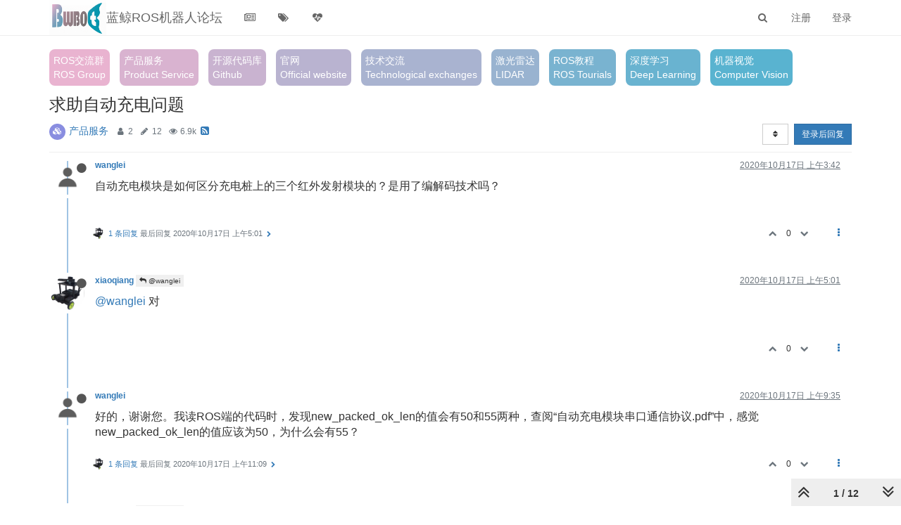

--- FILE ---
content_type: text/html; charset=utf-8
request_url: http://community.bwbot.org/topic/2951/%E6%B1%82%E5%8A%A9%E8%87%AA%E5%8A%A8%E5%85%85%E7%94%B5%E9%97%AE%E9%A2%98
body_size: 16827
content:
<!DOCTYPE html>
<html lang="zh-CN" data-dir="ltr" style="direction: ltr;"  >
<head>
	<title>求助自动充电问题 |   蓝鲸ROS机器人论坛</title>
	<meta name="viewport" content="width&#x3D;device-width, initial-scale&#x3D;1.0" />
	<meta name="content-type" content="text/html; charset=UTF-8" />
	<meta name="apple-mobile-web-app-capable" content="yes" />
	<meta name="mobile-web-app-capable" content="yes" />
	<meta property="og:site_name" content="  蓝鲸ROS机器人论坛" />
	<meta name="msapplication-badge" content="frequency=30; polling-uri=http://community.bwbot.org/sitemap.xml" />
	<meta name="theme-color" content="#ffffff" />
	<meta name="keywords" content="蓝鲸机器人， 蓝鲸技术论坛， 机器人， ROS， SLAM，视觉导航， 激光导航" />
	<meta name="msapplication-square150x150logo" content="/assets/uploads/system/site-logo.gif" />
	<meta name="title" content="求助自动充电问题" />
	<meta name="description" content="自动充电模块是如何区分充电桩上的三个红外发射模块的？是用了编解码技术吗？ " />
	<meta property="og:title" content="求助自动充电问题" />
	<meta property="og:description" content="自动充电模块是如何区分充电桩上的三个红外发射模块的？是用了编解码技术吗？ " />
	<meta property="og:type" content="article" />
	<meta property="article:published_time" content="2020-10-17T03:42:50.342Z" />
	<meta property="article:modified_time" content="2020-11-03T01:40:25.439Z" />
	<meta property="article:section" content="产品服务" />
	<meta property="og:image" content="http://community.bwbot.org/assets/uploads/system/gravatar-default.png" />
	<meta property="og:image:url" content="http://community.bwbot.org/assets/uploads/system/gravatar-default.png" />
	<meta property="og:image" content="http://community.bwbot.org/assets/uploads/system/site-logo.gif" />
	<meta property="og:image:url" content="http://community.bwbot.org/assets/uploads/system/site-logo.gif" />
	<meta property="og:image:width" content="300" />
	<meta property="og:image:height" content="186" />
	<meta property="og:url" content="http://community.bwbot.org/topic/2951/%E6%B1%82%E5%8A%A9%E8%87%AA%E5%8A%A8%E5%85%85%E7%94%B5%E9%97%AE%E9%A2%98" />
	
	<link rel="stylesheet" type="text/css" href="/assets/client.css?v=9q7h1n1nrom" />
	<link rel="icon" type="image/x-icon" href="/assets/uploads/system/favicon.ico?v&#x3D;9q7h1n1nrom" />
	<link rel="manifest" href="/manifest.webmanifest" />
	<link rel="search" type="application/opensearchdescription+xml" title="  蓝鲸ROS机器人论坛" href="/osd.xml" />
	<link rel="apple-touch-icon" href="/assets/uploads/system/touchicon-orig.png" />
	<link rel="icon" sizes="36x36" href="/assets/uploads/system/touchicon-36.png" />
	<link rel="icon" sizes="48x48" href="/assets/uploads/system/touchicon-48.png" />
	<link rel="icon" sizes="72x72" href="/assets/uploads/system/touchicon-72.png" />
	<link rel="icon" sizes="96x96" href="/assets/uploads/system/touchicon-96.png" />
	<link rel="icon" sizes="144x144" href="/assets/uploads/system/touchicon-144.png" />
	<link rel="icon" sizes="192x192" href="/assets/uploads/system/touchicon-192.png" />
	<link rel="prefetch" href="/assets/src/modules/composer.js?v&#x3D;9q7h1n1nrom" />
	<link rel="prefetch" href="/assets/src/modules/composer/uploads.js?v&#x3D;9q7h1n1nrom" />
	<link rel="prefetch" href="/assets/src/modules/composer/drafts.js?v&#x3D;9q7h1n1nrom" />
	<link rel="prefetch" href="/assets/src/modules/composer/tags.js?v&#x3D;9q7h1n1nrom" />
	<link rel="prefetch" href="/assets/src/modules/composer/categoryList.js?v&#x3D;9q7h1n1nrom" />
	<link rel="prefetch" href="/assets/src/modules/composer/resize.js?v&#x3D;9q7h1n1nrom" />
	<link rel="prefetch" href="/assets/src/modules/composer/autocomplete.js?v&#x3D;9q7h1n1nrom" />
	<link rel="prefetch" href="/assets/templates/composer.tpl?v&#x3D;9q7h1n1nrom" />
	<link rel="prefetch" href="/assets/language/zh-CN/topic.json?v&#x3D;9q7h1n1nrom" />
	<link rel="prefetch" href="/assets/language/zh-CN/modules.json?v&#x3D;9q7h1n1nrom" />
	<link rel="prefetch" href="/assets/language/zh-CN/tags.json?v&#x3D;9q7h1n1nrom" />
	<link rel="stylesheet" href="http://community.bwbot.org/assets/plugins/nodebb-plugin-emoji/emoji/styles.css?v&#x3D;9q7h1n1nrom" />
	<link rel="prefetch stylesheet" href="/plugins/nodebb-plugin-markdown/styles/railscasts.css" />
	<link rel="prefetch" href="/assets/src/modules/highlight.js?v&#x3D;9q7h1n1nrom" />
	<link rel="prefetch" href="/assets/language/zh-CN/markdown.json?v&#x3D;9q7h1n1nrom" />
	<link rel="canonical" href="http://community.bwbot.org/topic/2951/求助自动充电问题" />
	<link rel="alternate" type="application/rss+xml" href="/topic/2951.rss" />
	<link rel="up" href="http://community.bwbot.org/category/7/产品服务" />
	

	<script>
		var config = JSON.parse('{"relative_path":"","upload_url":"/assets/uploads","assetBaseUrl":"/assets","siteTitle":"  \u84DD\u9CB8ROS\u673A\u5668\u4EBA\u8BBA\u575B","browserTitle":"  \u84DD\u9CB8ROS\u673A\u5668\u4EBA\u8BBA\u575B","titleLayout":"&#123;pageTitle&#125; | &#123;browserTitle&#125;","showSiteTitle":true,"maintenanceMode":false,"minimumTitleLength":3,"maximumTitleLength":255,"minimumPostLength":0,"maximumPostLength":32767,"minimumTagsPerTopic":0,"maximumTagsPerTopic":5,"minimumTagLength":3,"maximumTagLength":15,"undoTimeout":10000,"useOutgoingLinksPage":false,"allowGuestHandles":false,"allowTopicsThumbnail":true,"usePagination":true,"disableChat":false,"disableChatMessageEditing":false,"maximumChatMessageLength":1000,"socketioTransports":["polling","websocket"],"socketioOrigins":"http://community.bwbot.org:*","websocketAddress":"","maxReconnectionAttempts":5,"reconnectionDelay":1500,"topicsPerPage":20,"postsPerPage":20,"maximumFileSize":409600,"theme:id":"nodebb-theme-persona","theme:src":"","defaultLang":"zh-CN","userLang":"zh-CN","loggedIn":false,"uid":-1,"cache-buster":"v=9q7h1n1nrom","requireEmailConfirmation":false,"topicPostSort":"oldest_to_newest","categoryTopicSort":"most_posts","csrf_token":false,"searchEnabled":true,"bootswatchSkin":"","enablePostHistory":true,"timeagoCutoff":30,"timeagoCodes":["af","am","ar","az-short","az","be","bg","bs","ca","cs","cy","da","de-short","de","dv","el","en-short","en","es-short","es","et","eu","fa-short","fa","fi","fr-short","fr","gl","he","hr","hu","hy","id","is","it-short","it","ja","jv","ko","ky","lt","lv","mk","nl","no","pl","pt-br-short","pt-br","pt-short","pt","ro","rs","ru","rw","si","sk","sl","sq","sr","sv","th","tr-short","tr","uk","ur","uz","vi","zh-CN","zh-TW"],"cookies":{"enabled":false,"message":"[[global:cookies.message]]","dismiss":"[[global:cookies.accept]]","link":"[[global:cookies.learn_more]]","link_url":"https:&#x2F;&#x2F;www.cookiesandyou.com"},"thumbs":{"size":512},"iconBackgrounds":["#f44336","#e91e63","#9c27b0","#673ab7","#3f51b5","#2196f3","#009688","#1b5e20","#33691e","#827717","#e65100","#ff5722","#795548","#607d8b"],"acpLang":"zh-CN","topicSearchEnabled":false,"caller":{"uid":-1},"beep":{"censorWholeWord":false},"composer-default":{},"emojiCustomFirst":false,"markdown":{"highlight":1,"highlightLinesLanguageList":[],"theme":"railscasts.css"},"spam-be-gone":{}}');
		var app = {
			user: JSON.parse('{"uid":0,"username":"游客","displayname":"游客","userslug":"","fullname":"游客","email":"","icon:text":"?","icon:bgColor":"#aaa","groupTitle":"","groupTitleArray":[],"status":"offline","reputation":0,"email:confirmed":false,"unreadData":{"":{},"new":{},"watched":{},"unreplied":{}},"isAdmin":false,"isGlobalMod":false,"isMod":false,"privileges":{"chat":false,"upload:post:image":false,"upload:post:file":false,"signature":false,"ban":false,"invite":false,"search:content":false,"search:users":false,"search:tags":false,"view:users":true,"view:tags":true,"view:groups":true,"local:login":false,"group:create":false,"view:users:info":false,"caller":{"uid":-1}},"timeagoCode":"zh-CN","offline":true,"isEmailConfirmSent":false}')
		};
	</script>

	
	
	<style>code{width:80%}body{font-family:"Open Sans 300","Open Sans",Helvetica Neue,Helvetica,Arial,Verdana,STHeiti,'Microsoft Yahei',sans-serif}.categories>li .content h2,.category>ul>li .content h2{font-weight:lighter}.btn-toolbar{margin-left:0px;margin-top:20px}.topic .posts h3{text-transform:none;font-size:16px;font-weight:600}.topic .posts h2{text-transform:none;font-size:16px;font-weight:600}.topic .posts h4{text-transform:none;font-size:16px;font-weight:600}.topic .posts h5{text-transform:none;font-size:16px;font-weight:600}.topic .posts .content pre{max-height:none}.topic .content{font-size:16px}.topic .content .img-markdown{margin:16px 0;max-height:600px}@media screen and (max-width:750px){#nav-dropdown{overflow:hidden;transition:all .4s linear;height:390px;display:block !important}#nav-dropdown.hidden-xs{overflow:hidden;transition:all .4s linear;height:0px;display:block !important}}.topic .deleted{display:none}.category-item.deleted{display:none}</style>
	
</head>

<body class="page-topic page-topic-2951 page-topic-求助自动充电问题 page-topic-category-7 page-topic-category-产品服务 parent-category-7 page-status-200 skin-noskin">
	<nav id="menu" class="slideout-menu hidden">
		<div class="menu-profile">
	
</div>

<section class="menu-section" data-section="navigation">
	<h3 class="menu-section-title">导航</h3>
	<ul class="menu-section-list"></ul>
</section>


	</nav>
	<nav id="chats-menu" class="slideout-menu hidden">
		
	</nav>

	<main id="panel" class="slideout-panel">
		<nav class="navbar navbar-default navbar-fixed-top header" id="header-menu" component="navbar">
			<div class="container">
							<div class="navbar-header">
				<button type="button" class="navbar-toggle pull-left" id="mobile-menu">
					<span component="notifications/icon" class="notification-icon fa fa-fw fa-bell-o unread-count" data-content="0"></span>
					<i class="fa fa-lg fa-fw fa-bars"></i>
				</button>
				<button type="button" class="navbar-toggle hidden" id="mobile-chats">
					<span component="chat/icon" class="notification-icon fa fa-fw fa-comments unread-count" data-content="0"></span>
					<i class="fa fa-lg fa-comment-o"></i>
				</button>

				
				<a href="/">
					<img alt="" class=" forum-logo" src="/assets/uploads/system/site-logo.gif?v=9q7h1n1nrom" />
				</a>
				
				
				<a href="/">
					<h1 class="navbar-brand forum-title">  蓝鲸ROS机器人论坛</h1>
				</a>
				

				<div component="navbar/title" class="visible-xs hidden">
					<span></span>
				</div>
			</div>

			<div id="nav-dropdown" class="hidden-xs">
				
				
				<ul id="logged-out-menu" class="nav navbar-nav navbar-right">
					
					<li>
						<a href="/register">
							<i class="fa fa-pencil fa-fw hidden-sm hidden-md hidden-lg"></i>
							<span>注册</span>
						</a>
					</li>
					
					<li>
						<a href="/login">
							<i class="fa fa-sign-in fa-fw hidden-sm hidden-md hidden-lg"></i>
							<span>登录</span>
						</a>
					</li>
				</ul>
				
				
				<ul class="nav navbar-nav navbar-right">
					<li>
						<form id="search-form" class="navbar-form navbar-right hidden-xs" role="search" method="GET">
							<button id="search-button" type="button" class="btn btn-link"><i class="fa fa-search fa-fw" title="搜索"></i></button>
							<div class="hidden" id="search-fields">
								<div class="form-group">
									<input autocomplete="off" type="text" class="form-control" placeholder="搜索" name="query" value="">
									<a href="#"><i class="fa fa-gears fa-fw advanced-search-link"></i></a>
								</div>
								<button type="submit" class="btn btn-default hide">搜索</button>
							</div>
						</form>
						<div id="quick-search-container" class="quick-search-container hidden">
							<div class="checkbox filter-category">
								<label>
									<input type="checkbox" checked><span class="name"></span>
								</label>
							</div>
							<div class="text-center loading-indicator"><i class="fa fa-spinner fa-spin"></i></div>
							<div class="quick-search-results-container"></div>
						</div>
					</li>
					<li class="visible-xs" id="search-menu">
						<a href="/search">
							<i class="fa fa-search fa-fw"></i> 搜索
						</a>
					</li>
				</ul>
				

				<ul class="nav navbar-nav navbar-right hidden-xs">
					<li>
						<a href="#" id="reconnect" class="hide" title="与 蓝鲸ROS机器人论坛 的连接断开，我们正在尝试重连，请耐心等待">
							<i class="fa fa-check"></i>
						</a>
					</li>
				</ul>

				<ul id="main-nav" class="nav navbar-nav">
					
					
					<li class="">
						<a class="navigation-link" href="&#x2F;categories" title="版块"  target="_blank">
							
							<i class="fa fa-fw fa-newspaper-o" data-content=""></i>
							

							
							<span class="visible-xs-inline">版块</span>
							
						</a>
					</li>
					
					
					
					<li class="">
						<a class="navigation-link" href="&#x2F;tags" title="话题" >
							
							<i class="fa fa-fw fa-tags" data-content=""></i>
							

							
							<span class="visible-xs-inline">话题</span>
							
						</a>
					</li>
					
					
					
					<li class="">
						<a class="navigation-link" href="&#x2F;popular" title="热门" >
							
							<i class="fa fa-fw fa-heartbeat" data-content=""></i>
							

							
							<span class="visible-xs-inline">热门</span>
							
						</a>
					</li>
					
					
				</ul>

				
			</div>

			</div>
		</nav>
		<div class="container" id="content">
		<noscript>
    <div class="alert alert-danger">
        <p>
            Your browser does not seem to support JavaScript. As a result, your viewing experience will be diminished, and you have been placed in <strong>read-only mode</strong>.
        </p>
        <p>
            Please download a browser that supports JavaScript, or enable it if it's disabled (i.e. NoScript).
        </p>
    </div>
</noscript>
		
<div data-widget-area="header">
	
	<a href="https://jq.qq.com/?_wv=1027&k=55GIWSi" class="head-text" style="background:#E9b3d0" target="qq">ROS交流群<br>ROS Group</a>
<a href="/category/7/产品服务" class="head-text" style="background:#D9b3d0">产品服务<br>Product Service</a>
<a href="https://github.com/bluewhalerobot" target="github" class="head-text" style="background:#C9b3d0">开源代码库<br>Github</a>
<a href="https://www.bwbot.org/" target="website" class="head-text" style="background:#B9b3d0">官网<br>Official website</a>

<a href="/category/3/技术交流" class="head-text" style="background:#A9b3d0">技术交流<br>Technological exchanges</a>
<a href="/tags/激光雷达" class="head-text" style="background:#99b3d0">激光雷达<br>LIDAR</a>
<!-- <a href="/category/9/机器视觉" class="head-text" style="background:#89b3d0">机器视觉</a> -->
<a href="/tags/ros教程" class="head-text" style="background:#79b3d0">ROS教程<br>ROS Tourials</a>
<a href="/tags/深度学习" class="head-text" style="background:#69b3d0">深度学习<br>Deep Learning</a>
<a href="/tags/机器视觉" class="head-text" style="background:#59b3d0">机器视觉<br>Computer Vision</a>
<!-- <a href="/category/5/杂谈" class="head-text" style="background:#49b3d0">
杂谈</a>
<a href="/category/6/行业动态" class="head-text" style="background:#29b3d0">行业动态</a> -->


<style>
.head-text{
    margin-right: 10px;
    margin-bottom: 3px;
    display: inline-block;
    padding: 6px;
    color: white !important;
    border-radius: 8px;
}

</style>
	
</div>
<div class="row">
	<div class="topic col-lg-12">
		<div class="topic-header">
			<h1 component="post/header" class="" itemprop="name">
				<span class="topic-title" component="topic/title">
					<span component="topic/labels">
						<i component="topic/scheduled" class="fa fa-clock-o hidden" title="Scheduled"></i>
						<i component="topic/pinned" class="fa fa-thumb-tack hidden" title="已固定"></i>
						<i component="topic/locked" class="fa fa-lock hidden" title="已锁定"></i>
						<i class="fa fa-arrow-circle-right hidden" title="已移动"></i>
						
					</span>
					求助自动充电问题
				</span>
			</h1>

			<div class="topic-info clearfix">
				<div class="category-item inline-block">
					<div role="presentation" class="icon pull-left" style="background-color: #898de0; color: #ffffff;">
						<i class="fa fa-fw fa-cubes"></i>
					</div>
					<a href="/category/7/产品服务">产品服务</a>
				</div>

				<div class="tags tag-list inline-block hidden-xs">
					
				</div>
				<div class="inline-block hidden-xs">
					<div class="stats text-muted">
	<i class="fa fa-fw fa-user" title="发布者"></i>
	<span title="2" class="human-readable-number">2</span>
</div>
<div class="stats text-muted">
	<i class="fa fa-fw fa-pencil" title="帖子"></i>
	<span component="topic/post-count" title="12" class="human-readable-number">12</span>
</div>
<div class="stats text-muted">
	<i class="fa fa-fw fa-eye" title="浏览"></i>
	<span class="human-readable-number" title="6867">6867</span>
</div>
				</div>
				
				<a class="hidden-xs" target="_blank" href="/topic/2951.rss"><i class="fa fa-rss-square"></i></a>
				
				<div component="topic/browsing-users" class="inline-block hidden-xs">
	
</div>

				<div class="topic-main-buttons pull-right inline-block">
	<span class="loading-indicator btn pull-left hidden" done="0">
		<span class="hidden-xs">正在加载更多帖子</span> <i class="fa fa-refresh fa-spin"></i>
	</span>

	

	

	<div title="排序" class="btn-group bottom-sheet hidden-xs" component="thread/sort">
	<button class="btn btn-sm btn-default dropdown-toggle" data-toggle="dropdown" type="button">
	<span><i class="fa fa-fw fa-sort"></i></span></button>
	<ul class="dropdown-menu dropdown-menu-right">
		<li><a href="#" class="oldest_to_newest" data-sort="oldest_to_newest"><i class="fa fa-fw"></i> 从旧到新</a></li>
		<li><a href="#" class="newest_to_oldest" data-sort="newest_to_oldest"><i class="fa fa-fw"></i> 从新到旧</a></li>
		<li><a href="#" class="most_votes" data-sort="most_votes"><i class="fa fa-fw"></i> 最多赞同</a></li>
	</ul>
</div>


	<div class="inline-block">
	
	</div>
	<div component="topic/reply/container" class="btn-group action-bar bottom-sheet hidden">
	<a href="/compose?tid=2951&title=求助自动充电问题" class="btn btn-sm btn-primary" component="topic/reply" data-ajaxify="false" role="button"><i class="fa fa-reply visible-xs-inline"></i><span class="visible-sm-inline visible-md-inline visible-lg-inline"> 回复</span></a>
	<button type="button" class="btn btn-sm btn-primary dropdown-toggle" data-toggle="dropdown">
		<span class="caret"></span>
	</button>
	<ul class="dropdown-menu pull-right" role="menu">
		<li><a href="#" component="topic/reply-as-topic">在新帖中回复</a></li>
	</ul>
</div>




<a component="topic/reply/guest" href="/login" class="btn btn-sm btn-primary">登录后回复</a>


</div>

			</div>
		</div>
		

		
		<div component="topic/deleted/message" class="alert alert-warning hidden clearfix">
    <span class="pull-left">此主题已被删除。只有拥有主题管理权限的用户可以查看。</span>
    <span class="pull-right">
        
    </span>
</div>
		

		<ul component="topic" class="posts timeline" data-tid="2951" data-cid="7">
			
				<li component="post" class="  topic-owner-post" data-index="0" data-pid="3959" data-uid="1192" data-timestamp="1602906170342" data-username="wanglei" data-userslug="wanglei" itemscope itemtype="http://schema.org/Comment">
					<a component="post/anchor" data-index="0" id="0"></a>

					<meta itemprop="datePublished" content="2020-10-17T03:42:50.342Z">
					<meta itemprop="dateModified" content="">

					<div class="clearfix post-header">
	<div class="icon pull-left">
		<a href="/user/wanglei">
			<img class="avatar  avatar-sm2x avatar-rounded" alt="wanglei" title="wanglei" data-uid="1192" loading="lazy" component="user/picture" src="/assets/uploads/system/gravatar-default.png" style="" />
			<i component="user/status" class="fa fa-circle status offline" title="离线"></i>
		</a>
	</div>

	<small class="pull-left">
		<strong>
			<a href="/user/wanglei" itemprop="author" data-username="wanglei" data-uid="1192">wanglei</a>
		</strong>

		

		

		<span class="visible-xs-inline-block visible-sm-inline-block visible-md-inline-block visible-lg-inline-block">
			

			<span>
				
			</span>
		</span>

	</small>
	<small class="pull-right">
		<span class="bookmarked"><i class="fa fa-bookmark-o"></i></span>
	</small>
	<small class="pull-right">
		<i component="post/edit-indicator" class="fa fa-pencil-square edit-icon hidden"></i>

		<small data-editor="" component="post/editor" class="hidden">最后由  编辑 <span class="timeago" title=""></span></small>

		<span class="visible-xs-inline-block visible-sm-inline-block visible-md-inline-block visible-lg-inline-block">
			<a class="permalink" href="/post/3959"><span class="timeago" title="2020-10-17T03:42:50.342Z"></span></a>
		</span>
	</small>
</div>

<br />

<div class="content" component="post/content" itemprop="text">
	<p dir="auto">自动充电模块是如何区分充电桩上的三个红外发射模块的？是用了编解码技术吗？</p>

</div>

<div class="post-footer">
	

	<div class="clearfix">
	
	<a component="post/reply-count" data-target-component="post/replies/container" href="#" class="threaded-replies no-select pull-left ">
		<span component="post/reply-count/avatars" class="avatars ">
			
			<img class="avatar  avatar-xs avatar-rounded" alt="xiaoqiang" title="xiaoqiang" data-uid="20" loading="lazy" component="avatar/picture" src="/assets/uploads/profile/20-profileavatar.jpeg" style="" />
			
		</span>

		<span class="replies-count" component="post/reply-count/text" data-replies="1">1 条回复</span>
		<span class="replies-last hidden-xs">最后回复 <span class="timeago" title="2020-10-17T05:01:09.174Z"></span></span>

		<i class="fa fa-fw fa-chevron-right" component="post/replies/open"></i>
		<i class="fa fa-fw fa-chevron-down hidden" component="post/replies/close"></i>
		<i class="fa fa-fw fa-spin fa-spinner hidden" component="post/replies/loading"></i>
	</a>
	

	<small class="pull-right">
		<span class="post-tools">
			<a component="post/reply" href="#" class="no-select hidden">回复</a>
			<a component="post/quote" href="#" class="no-select hidden">引用</a>
		</span>

		
		<span class="votes">
			<a component="post/upvote" href="#" class="">
				<i class="fa fa-chevron-up"></i>
			</a>

			<span component="post/vote-count" data-votes="0">0</span>

			
			<a component="post/downvote" href="#" class="">
				<i class="fa fa-chevron-down"></i>
			</a>
			
		</span>
		

		<span component="post/tools" class="dropdown moderator-tools bottom-sheet ">
	<a href="#" data-toggle="dropdown" data-ajaxify="false"><i class="fa fa-fw fa-ellipsis-v"></i></a>
	<ul class="dropdown-menu dropdown-menu-right" role="menu"></ul>
</span>

	</small>
	</div>
	<div component="post/replies/container"></div>
</div>
				</li>
			
				<li component="post" class="  " data-index="1" data-pid="3960" data-uid="20" data-timestamp="1602910869174" data-username="xiaoqiang" data-userslug="xiaoqiang" itemscope itemtype="http://schema.org/Comment">
					<a component="post/anchor" data-index="1" id="1"></a>

					<meta itemprop="datePublished" content="2020-10-17T05:01:09.174Z">
					<meta itemprop="dateModified" content="">

					<div class="clearfix post-header">
	<div class="icon pull-left">
		<a href="/user/xiaoqiang">
			<img class="avatar  avatar-sm2x avatar-rounded" alt="xiaoqiang" title="xiaoqiang" data-uid="20" loading="lazy" component="user/picture" src="/assets/uploads/profile/20-profileavatar.jpeg" style="" />
			<i component="user/status" class="fa fa-circle status offline" title="离线"></i>
		</a>
	</div>

	<small class="pull-left">
		<strong>
			<a href="/user/xiaoqiang" itemprop="author" data-username="xiaoqiang" data-uid="20">xiaoqiang</a>
		</strong>

		

		

		<span class="visible-xs-inline-block visible-sm-inline-block visible-md-inline-block visible-lg-inline-block">
			
			<a component="post/parent" class="btn btn-xs btn-default hidden-xs" data-topid="3959" href="/post/3959"><i class="fa fa-reply"></i> @wanglei</a>
			

			<span>
				
			</span>
		</span>

	</small>
	<small class="pull-right">
		<span class="bookmarked"><i class="fa fa-bookmark-o"></i></span>
	</small>
	<small class="pull-right">
		<i component="post/edit-indicator" class="fa fa-pencil-square edit-icon hidden"></i>

		<small data-editor="" component="post/editor" class="hidden">最后由  编辑 <span class="timeago" title=""></span></small>

		<span class="visible-xs-inline-block visible-sm-inline-block visible-md-inline-block visible-lg-inline-block">
			<a class="permalink" href="/post/3960"><span class="timeago" title="2020-10-17T05:01:09.174Z"></span></a>
		</span>
	</small>
</div>

<br />

<div class="content" component="post/content" itemprop="text">
	<p dir="auto"><a class="plugin-mentions-user plugin-mentions-a" href="http://community.bwbot.org/uid/1192">@wanglei</a> 对</p>

</div>

<div class="post-footer">
	

	<div class="clearfix">
	
	<a component="post/reply-count" data-target-component="post/replies/container" href="#" class="threaded-replies no-select pull-left hidden">
		<span component="post/reply-count/avatars" class="avatars ">
			
		</span>

		<span class="replies-count" component="post/reply-count/text" data-replies="0">1 条回复</span>
		<span class="replies-last hidden-xs">最后回复 <span class="timeago" title=""></span></span>

		<i class="fa fa-fw fa-chevron-right" component="post/replies/open"></i>
		<i class="fa fa-fw fa-chevron-down hidden" component="post/replies/close"></i>
		<i class="fa fa-fw fa-spin fa-spinner hidden" component="post/replies/loading"></i>
	</a>
	

	<small class="pull-right">
		<span class="post-tools">
			<a component="post/reply" href="#" class="no-select hidden">回复</a>
			<a component="post/quote" href="#" class="no-select hidden">引用</a>
		</span>

		
		<span class="votes">
			<a component="post/upvote" href="#" class="">
				<i class="fa fa-chevron-up"></i>
			</a>

			<span component="post/vote-count" data-votes="0">0</span>

			
			<a component="post/downvote" href="#" class="">
				<i class="fa fa-chevron-down"></i>
			</a>
			
		</span>
		

		<span component="post/tools" class="dropdown moderator-tools bottom-sheet ">
	<a href="#" data-toggle="dropdown" data-ajaxify="false"><i class="fa fa-fw fa-ellipsis-v"></i></a>
	<ul class="dropdown-menu dropdown-menu-right" role="menu"></ul>
</span>

	</small>
	</div>
	<div component="post/replies/container"></div>
</div>
				</li>
			
				<li component="post" class="  topic-owner-post" data-index="2" data-pid="3961" data-uid="1192" data-timestamp="1602927302350" data-username="wanglei" data-userslug="wanglei" itemscope itemtype="http://schema.org/Comment">
					<a component="post/anchor" data-index="2" id="2"></a>

					<meta itemprop="datePublished" content="2020-10-17T09:35:02.350Z">
					<meta itemprop="dateModified" content="">

					<div class="clearfix post-header">
	<div class="icon pull-left">
		<a href="/user/wanglei">
			<img class="avatar  avatar-sm2x avatar-rounded" alt="wanglei" title="wanglei" data-uid="1192" loading="lazy" component="user/picture" src="/assets/uploads/system/gravatar-default.png" style="" />
			<i component="user/status" class="fa fa-circle status offline" title="离线"></i>
		</a>
	</div>

	<small class="pull-left">
		<strong>
			<a href="/user/wanglei" itemprop="author" data-username="wanglei" data-uid="1192">wanglei</a>
		</strong>

		

		

		<span class="visible-xs-inline-block visible-sm-inline-block visible-md-inline-block visible-lg-inline-block">
			

			<span>
				
			</span>
		</span>

	</small>
	<small class="pull-right">
		<span class="bookmarked"><i class="fa fa-bookmark-o"></i></span>
	</small>
	<small class="pull-right">
		<i component="post/edit-indicator" class="fa fa-pencil-square edit-icon hidden"></i>

		<small data-editor="" component="post/editor" class="hidden">最后由  编辑 <span class="timeago" title=""></span></small>

		<span class="visible-xs-inline-block visible-sm-inline-block visible-md-inline-block visible-lg-inline-block">
			<a class="permalink" href="/post/3961"><span class="timeago" title="2020-10-17T09:35:02.350Z"></span></a>
		</span>
	</small>
</div>

<br />

<div class="content" component="post/content" itemprop="text">
	<p dir="auto">好的，谢谢您。我读ROS端的代码时，发现new_packed_ok_len的值会有50和55两种，查阅“自动充电模块串口通信协议.pdf”中，感觉new_packed_ok_len的值应该为50，为什么会有55？</p>

</div>

<div class="post-footer">
	

	<div class="clearfix">
	
	<a component="post/reply-count" data-target-component="post/replies/container" href="#" class="threaded-replies no-select pull-left ">
		<span component="post/reply-count/avatars" class="avatars ">
			
			<img class="avatar  avatar-xs avatar-rounded" alt="xiaoqiang" title="xiaoqiang" data-uid="20" loading="lazy" component="avatar/picture" src="/assets/uploads/profile/20-profileavatar.jpeg" style="" />
			
		</span>

		<span class="replies-count" component="post/reply-count/text" data-replies="1">1 条回复</span>
		<span class="replies-last hidden-xs">最后回复 <span class="timeago" title="2020-10-17T11:09:05.553Z"></span></span>

		<i class="fa fa-fw fa-chevron-right" component="post/replies/open"></i>
		<i class="fa fa-fw fa-chevron-down hidden" component="post/replies/close"></i>
		<i class="fa fa-fw fa-spin fa-spinner hidden" component="post/replies/loading"></i>
	</a>
	

	<small class="pull-right">
		<span class="post-tools">
			<a component="post/reply" href="#" class="no-select hidden">回复</a>
			<a component="post/quote" href="#" class="no-select hidden">引用</a>
		</span>

		
		<span class="votes">
			<a component="post/upvote" href="#" class="">
				<i class="fa fa-chevron-up"></i>
			</a>

			<span component="post/vote-count" data-votes="0">0</span>

			
			<a component="post/downvote" href="#" class="">
				<i class="fa fa-chevron-down"></i>
			</a>
			
		</span>
		

		<span component="post/tools" class="dropdown moderator-tools bottom-sheet ">
	<a href="#" data-toggle="dropdown" data-ajaxify="false"><i class="fa fa-fw fa-ellipsis-v"></i></a>
	<ul class="dropdown-menu dropdown-menu-right" role="menu"></ul>
</span>

	</small>
	</div>
	<div component="post/replies/container"></div>
</div>
				</li>
			
				<li component="post" class="  " data-index="3" data-pid="3962" data-uid="20" data-timestamp="1602932945553" data-username="xiaoqiang" data-userslug="xiaoqiang" itemscope itemtype="http://schema.org/Comment">
					<a component="post/anchor" data-index="3" id="3"></a>

					<meta itemprop="datePublished" content="2020-10-17T11:09:05.553Z">
					<meta itemprop="dateModified" content="">

					<div class="clearfix post-header">
	<div class="icon pull-left">
		<a href="/user/xiaoqiang">
			<img class="avatar  avatar-sm2x avatar-rounded" alt="xiaoqiang" title="xiaoqiang" data-uid="20" loading="lazy" component="user/picture" src="/assets/uploads/profile/20-profileavatar.jpeg" style="" />
			<i component="user/status" class="fa fa-circle status offline" title="离线"></i>
		</a>
	</div>

	<small class="pull-left">
		<strong>
			<a href="/user/xiaoqiang" itemprop="author" data-username="xiaoqiang" data-uid="20">xiaoqiang</a>
		</strong>

		

		

		<span class="visible-xs-inline-block visible-sm-inline-block visible-md-inline-block visible-lg-inline-block">
			
			<a component="post/parent" class="btn btn-xs btn-default hidden-xs" data-topid="3961" href="/post/3961"><i class="fa fa-reply"></i> @wanglei</a>
			

			<span>
				
			</span>
		</span>

	</small>
	<small class="pull-right">
		<span class="bookmarked"><i class="fa fa-bookmark-o"></i></span>
	</small>
	<small class="pull-right">
		<i component="post/edit-indicator" class="fa fa-pencil-square edit-icon hidden"></i>

		<small data-editor="" component="post/editor" class="hidden">最后由  编辑 <span class="timeago" title=""></span></small>

		<span class="visible-xs-inline-block visible-sm-inline-block visible-md-inline-block visible-lg-inline-block">
			<a class="permalink" href="/post/3962"><span class="timeago" title="2020-10-17T11:09:05.553Z"></span></a>
		</span>
	</small>
</div>

<br />

<div class="content" component="post/content" itemprop="text">
	<p dir="auto"><a class="plugin-mentions-user plugin-mentions-a" href="http://community.bwbot.org/uid/1192">@wanglei</a> 分别对应新旧两个版本</p>

</div>

<div class="post-footer">
	

	<div class="clearfix">
	
	<a component="post/reply-count" data-target-component="post/replies/container" href="#" class="threaded-replies no-select pull-left hidden">
		<span component="post/reply-count/avatars" class="avatars ">
			
		</span>

		<span class="replies-count" component="post/reply-count/text" data-replies="0">1 条回复</span>
		<span class="replies-last hidden-xs">最后回复 <span class="timeago" title=""></span></span>

		<i class="fa fa-fw fa-chevron-right" component="post/replies/open"></i>
		<i class="fa fa-fw fa-chevron-down hidden" component="post/replies/close"></i>
		<i class="fa fa-fw fa-spin fa-spinner hidden" component="post/replies/loading"></i>
	</a>
	

	<small class="pull-right">
		<span class="post-tools">
			<a component="post/reply" href="#" class="no-select hidden">回复</a>
			<a component="post/quote" href="#" class="no-select hidden">引用</a>
		</span>

		
		<span class="votes">
			<a component="post/upvote" href="#" class="">
				<i class="fa fa-chevron-up"></i>
			</a>

			<span component="post/vote-count" data-votes="0">0</span>

			
			<a component="post/downvote" href="#" class="">
				<i class="fa fa-chevron-down"></i>
			</a>
			
		</span>
		

		<span component="post/tools" class="dropdown moderator-tools bottom-sheet ">
	<a href="#" data-toggle="dropdown" data-ajaxify="false"><i class="fa fa-fw fa-ellipsis-v"></i></a>
	<ul class="dropdown-menu dropdown-menu-right" role="menu"></ul>
</span>

	</small>
	</div>
	<div component="post/replies/container"></div>
</div>
				</li>
			
				<li component="post" class="  topic-owner-post" data-index="4" data-pid="3963" data-uid="1192" data-timestamp="1602936759274" data-username="wanglei" data-userslug="wanglei" itemscope itemtype="http://schema.org/Comment">
					<a component="post/anchor" data-index="4" id="4"></a>

					<meta itemprop="datePublished" content="2020-10-17T12:12:39.274Z">
					<meta itemprop="dateModified" content="">

					<div class="clearfix post-header">
	<div class="icon pull-left">
		<a href="/user/wanglei">
			<img class="avatar  avatar-sm2x avatar-rounded" alt="wanglei" title="wanglei" data-uid="1192" loading="lazy" component="user/picture" src="/assets/uploads/system/gravatar-default.png" style="" />
			<i component="user/status" class="fa fa-circle status offline" title="离线"></i>
		</a>
	</div>

	<small class="pull-left">
		<strong>
			<a href="/user/wanglei" itemprop="author" data-username="wanglei" data-uid="1192">wanglei</a>
		</strong>

		

		

		<span class="visible-xs-inline-block visible-sm-inline-block visible-md-inline-block visible-lg-inline-block">
			

			<span>
				
			</span>
		</span>

	</small>
	<small class="pull-right">
		<span class="bookmarked"><i class="fa fa-bookmark-o"></i></span>
	</small>
	<small class="pull-right">
		<i component="post/edit-indicator" class="fa fa-pencil-square edit-icon hidden"></i>

		<small data-editor="" component="post/editor" class="hidden">最后由  编辑 <span class="timeago" title=""></span></small>

		<span class="visible-xs-inline-block visible-sm-inline-block visible-md-inline-block visible-lg-inline-block">
			<a class="permalink" href="/post/3963"><span class="timeago" title="2020-10-17T12:12:39.274Z"></span></a>
		</span>
	</small>
</div>

<br />

<div class="content" component="post/content" itemprop="text">
	<p dir="auto">长度为55的是旧版的？</p>

</div>

<div class="post-footer">
	

	<div class="clearfix">
	
	<a component="post/reply-count" data-target-component="post/replies/container" href="#" class="threaded-replies no-select pull-left ">
		<span component="post/reply-count/avatars" class="avatars ">
			
			<img class="avatar  avatar-xs avatar-rounded" alt="xiaoqiang" title="xiaoqiang" data-uid="20" loading="lazy" component="avatar/picture" src="/assets/uploads/profile/20-profileavatar.jpeg" style="" />
			
		</span>

		<span class="replies-count" component="post/reply-count/text" data-replies="1">1 条回复</span>
		<span class="replies-last hidden-xs">最后回复 <span class="timeago" title="2020-10-18T07:11:49.531Z"></span></span>

		<i class="fa fa-fw fa-chevron-right" component="post/replies/open"></i>
		<i class="fa fa-fw fa-chevron-down hidden" component="post/replies/close"></i>
		<i class="fa fa-fw fa-spin fa-spinner hidden" component="post/replies/loading"></i>
	</a>
	

	<small class="pull-right">
		<span class="post-tools">
			<a component="post/reply" href="#" class="no-select hidden">回复</a>
			<a component="post/quote" href="#" class="no-select hidden">引用</a>
		</span>

		
		<span class="votes">
			<a component="post/upvote" href="#" class="">
				<i class="fa fa-chevron-up"></i>
			</a>

			<span component="post/vote-count" data-votes="0">0</span>

			
			<a component="post/downvote" href="#" class="">
				<i class="fa fa-chevron-down"></i>
			</a>
			
		</span>
		

		<span component="post/tools" class="dropdown moderator-tools bottom-sheet ">
	<a href="#" data-toggle="dropdown" data-ajaxify="false"><i class="fa fa-fw fa-ellipsis-v"></i></a>
	<ul class="dropdown-menu dropdown-menu-right" role="menu"></ul>
</span>

	</small>
	</div>
	<div component="post/replies/container"></div>
</div>
				</li>
			
				<li component="post" class="  " data-index="5" data-pid="3964" data-uid="20" data-timestamp="1603005109531" data-username="xiaoqiang" data-userslug="xiaoqiang" itemscope itemtype="http://schema.org/Comment">
					<a component="post/anchor" data-index="5" id="5"></a>

					<meta itemprop="datePublished" content="2020-10-18T07:11:49.531Z">
					<meta itemprop="dateModified" content="">

					<div class="clearfix post-header">
	<div class="icon pull-left">
		<a href="/user/xiaoqiang">
			<img class="avatar  avatar-sm2x avatar-rounded" alt="xiaoqiang" title="xiaoqiang" data-uid="20" loading="lazy" component="user/picture" src="/assets/uploads/profile/20-profileavatar.jpeg" style="" />
			<i component="user/status" class="fa fa-circle status offline" title="离线"></i>
		</a>
	</div>

	<small class="pull-left">
		<strong>
			<a href="/user/xiaoqiang" itemprop="author" data-username="xiaoqiang" data-uid="20">xiaoqiang</a>
		</strong>

		

		

		<span class="visible-xs-inline-block visible-sm-inline-block visible-md-inline-block visible-lg-inline-block">
			
			<a component="post/parent" class="btn btn-xs btn-default hidden-xs" data-topid="3963" href="/post/3963"><i class="fa fa-reply"></i> @wanglei</a>
			

			<span>
				
			</span>
		</span>

	</small>
	<small class="pull-right">
		<span class="bookmarked"><i class="fa fa-bookmark-o"></i></span>
	</small>
	<small class="pull-right">
		<i component="post/edit-indicator" class="fa fa-pencil-square edit-icon hidden"></i>

		<small data-editor="" component="post/editor" class="hidden">最后由  编辑 <span class="timeago" title=""></span></small>

		<span class="visible-xs-inline-block visible-sm-inline-block visible-md-inline-block visible-lg-inline-block">
			<a class="permalink" href="/post/3964"><span class="timeago" title="2020-10-18T07:11:49.531Z"></span></a>
		</span>
	</small>
</div>

<br />

<div class="content" component="post/content" itemprop="text">
	<p dir="auto"><a class="plugin-mentions-user plugin-mentions-a" href="http://community.bwbot.org/uid/1192">@wanglei</a> <img src="/assets/uploads/files/1603005108247-%E6%95%B0%E6%8D%AE%E5%8D%8F%E8%AE%AE.jpg" alt="数据协议.JPG" class=" img-responsive img-markdown" /></p>

</div>

<div class="post-footer">
	

	<div class="clearfix">
	
	<a component="post/reply-count" data-target-component="post/replies/container" href="#" class="threaded-replies no-select pull-left hidden">
		<span component="post/reply-count/avatars" class="avatars ">
			
		</span>

		<span class="replies-count" component="post/reply-count/text" data-replies="0">1 条回复</span>
		<span class="replies-last hidden-xs">最后回复 <span class="timeago" title=""></span></span>

		<i class="fa fa-fw fa-chevron-right" component="post/replies/open"></i>
		<i class="fa fa-fw fa-chevron-down hidden" component="post/replies/close"></i>
		<i class="fa fa-fw fa-spin fa-spinner hidden" component="post/replies/loading"></i>
	</a>
	

	<small class="pull-right">
		<span class="post-tools">
			<a component="post/reply" href="#" class="no-select hidden">回复</a>
			<a component="post/quote" href="#" class="no-select hidden">引用</a>
		</span>

		
		<span class="votes">
			<a component="post/upvote" href="#" class="">
				<i class="fa fa-chevron-up"></i>
			</a>

			<span component="post/vote-count" data-votes="0">0</span>

			
			<a component="post/downvote" href="#" class="">
				<i class="fa fa-chevron-down"></i>
			</a>
			
		</span>
		

		<span component="post/tools" class="dropdown moderator-tools bottom-sheet ">
	<a href="#" data-toggle="dropdown" data-ajaxify="false"><i class="fa fa-fw fa-ellipsis-v"></i></a>
	<ul class="dropdown-menu dropdown-menu-right" role="menu"></ul>
</span>

	</small>
	</div>
	<div component="post/replies/container"></div>
</div>
				</li>
			
				<li component="post" class="  topic-owner-post" data-index="6" data-pid="3966" data-uid="1192" data-timestamp="1603116281644" data-username="wanglei" data-userslug="wanglei" itemscope itemtype="http://schema.org/Comment">
					<a component="post/anchor" data-index="6" id="6"></a>

					<meta itemprop="datePublished" content="2020-10-19T14:04:41.644Z">
					<meta itemprop="dateModified" content="">

					<div class="clearfix post-header">
	<div class="icon pull-left">
		<a href="/user/wanglei">
			<img class="avatar  avatar-sm2x avatar-rounded" alt="wanglei" title="wanglei" data-uid="1192" loading="lazy" component="user/picture" src="/assets/uploads/system/gravatar-default.png" style="" />
			<i component="user/status" class="fa fa-circle status offline" title="离线"></i>
		</a>
	</div>

	<small class="pull-left">
		<strong>
			<a href="/user/wanglei" itemprop="author" data-username="wanglei" data-uid="1192">wanglei</a>
		</strong>

		

		

		<span class="visible-xs-inline-block visible-sm-inline-block visible-md-inline-block visible-lg-inline-block">
			

			<span>
				
			</span>
		</span>

	</small>
	<small class="pull-right">
		<span class="bookmarked"><i class="fa fa-bookmark-o"></i></span>
	</small>
	<small class="pull-right">
		<i component="post/edit-indicator" class="fa fa-pencil-square edit-icon hidden"></i>

		<small data-editor="" component="post/editor" class="hidden">最后由  编辑 <span class="timeago" title=""></span></small>

		<span class="visible-xs-inline-block visible-sm-inline-block visible-md-inline-block visible-lg-inline-block">
			<a class="permalink" href="/post/3966"><span class="timeago" title="2020-10-19T14:04:41.644Z"></span></a>
		</span>
	</small>
</div>

<br />

<div class="content" component="post/content" itemprop="text">
	<p dir="auto">收到了，谢谢。但是还有一个小问题，文档里 写到:<br />
<img src="/assets/uploads/files/1603116112922-e2e8f217-c092-4116-bc34-eda223a02c5b-image.png" alt="e2e8f217-c092-4116-bc34-eda223a02c5b-image.png" class=" img-responsive img-markdown" width="1285" height="370" /><br />
此处有点看不太懂，如果是这样，left_sensor1、left_sensor2、right_sensor1，right_sensor2的值是一致在增加吗？因为第一组、第二组和第三组的信号都是在不间断发射的，没收到一次就增加4、1或2吗？</p>

</div>

<div class="post-footer">
	

	<div class="clearfix">
	
	<a component="post/reply-count" data-target-component="post/replies/container" href="#" class="threaded-replies no-select pull-left ">
		<span component="post/reply-count/avatars" class="avatars ">
			
			<img class="avatar  avatar-xs avatar-rounded" alt="xiaoqiang" title="xiaoqiang" data-uid="20" loading="lazy" component="avatar/picture" src="/assets/uploads/profile/20-profileavatar.jpeg" style="" />
			
		</span>

		<span class="replies-count" component="post/reply-count/text" data-replies="1">1 条回复</span>
		<span class="replies-last hidden-xs">最后回复 <span class="timeago" title="2020-10-20T12:51:08.277Z"></span></span>

		<i class="fa fa-fw fa-chevron-right" component="post/replies/open"></i>
		<i class="fa fa-fw fa-chevron-down hidden" component="post/replies/close"></i>
		<i class="fa fa-fw fa-spin fa-spinner hidden" component="post/replies/loading"></i>
	</a>
	

	<small class="pull-right">
		<span class="post-tools">
			<a component="post/reply" href="#" class="no-select hidden">回复</a>
			<a component="post/quote" href="#" class="no-select hidden">引用</a>
		</span>

		
		<span class="votes">
			<a component="post/upvote" href="#" class="">
				<i class="fa fa-chevron-up"></i>
			</a>

			<span component="post/vote-count" data-votes="0">0</span>

			
			<a component="post/downvote" href="#" class="">
				<i class="fa fa-chevron-down"></i>
			</a>
			
		</span>
		

		<span component="post/tools" class="dropdown moderator-tools bottom-sheet ">
	<a href="#" data-toggle="dropdown" data-ajaxify="false"><i class="fa fa-fw fa-ellipsis-v"></i></a>
	<ul class="dropdown-menu dropdown-menu-right" role="menu"></ul>
</span>

	</small>
	</div>
	<div component="post/replies/container"></div>
</div>
				</li>
			
				<li component="post" class="  " data-index="7" data-pid="3967" data-uid="20" data-timestamp="1603198268277" data-username="xiaoqiang" data-userslug="xiaoqiang" itemscope itemtype="http://schema.org/Comment">
					<a component="post/anchor" data-index="7" id="7"></a>

					<meta itemprop="datePublished" content="2020-10-20T12:51:08.277Z">
					<meta itemprop="dateModified" content="">

					<div class="clearfix post-header">
	<div class="icon pull-left">
		<a href="/user/xiaoqiang">
			<img class="avatar  avatar-sm2x avatar-rounded" alt="xiaoqiang" title="xiaoqiang" data-uid="20" loading="lazy" component="user/picture" src="/assets/uploads/profile/20-profileavatar.jpeg" style="" />
			<i component="user/status" class="fa fa-circle status offline" title="离线"></i>
		</a>
	</div>

	<small class="pull-left">
		<strong>
			<a href="/user/xiaoqiang" itemprop="author" data-username="xiaoqiang" data-uid="20">xiaoqiang</a>
		</strong>

		

		

		<span class="visible-xs-inline-block visible-sm-inline-block visible-md-inline-block visible-lg-inline-block">
			
			<a component="post/parent" class="btn btn-xs btn-default hidden-xs" data-topid="3966" href="/post/3966"><i class="fa fa-reply"></i> @wanglei</a>
			

			<span>
				
			</span>
		</span>

	</small>
	<small class="pull-right">
		<span class="bookmarked"><i class="fa fa-bookmark-o"></i></span>
	</small>
	<small class="pull-right">
		<i component="post/edit-indicator" class="fa fa-pencil-square edit-icon hidden"></i>

		<small data-editor="" component="post/editor" class="hidden">最后由  编辑 <span class="timeago" title=""></span></small>

		<span class="visible-xs-inline-block visible-sm-inline-block visible-md-inline-block visible-lg-inline-block">
			<a class="permalink" href="/post/3967"><span class="timeago" title="2020-10-20T12:51:08.277Z"></span></a>
		</span>
	</small>
</div>

<br />

<div class="content" component="post/content" itemprop="text">
	<p dir="auto"><a class="plugin-mentions-user plugin-mentions-a" href="http://community.bwbot.org/uid/1192">@wanglei</a> 自己实际测一下就知道了</p>

</div>

<div class="post-footer">
	

	<div class="clearfix">
	
	<a component="post/reply-count" data-target-component="post/replies/container" href="#" class="threaded-replies no-select pull-left hidden">
		<span component="post/reply-count/avatars" class="avatars ">
			
		</span>

		<span class="replies-count" component="post/reply-count/text" data-replies="0">1 条回复</span>
		<span class="replies-last hidden-xs">最后回复 <span class="timeago" title=""></span></span>

		<i class="fa fa-fw fa-chevron-right" component="post/replies/open"></i>
		<i class="fa fa-fw fa-chevron-down hidden" component="post/replies/close"></i>
		<i class="fa fa-fw fa-spin fa-spinner hidden" component="post/replies/loading"></i>
	</a>
	

	<small class="pull-right">
		<span class="post-tools">
			<a component="post/reply" href="#" class="no-select hidden">回复</a>
			<a component="post/quote" href="#" class="no-select hidden">引用</a>
		</span>

		
		<span class="votes">
			<a component="post/upvote" href="#" class="">
				<i class="fa fa-chevron-up"></i>
			</a>

			<span component="post/vote-count" data-votes="0">0</span>

			
			<a component="post/downvote" href="#" class="">
				<i class="fa fa-chevron-down"></i>
			</a>
			
		</span>
		

		<span component="post/tools" class="dropdown moderator-tools bottom-sheet ">
	<a href="#" data-toggle="dropdown" data-ajaxify="false"><i class="fa fa-fw fa-ellipsis-v"></i></a>
	<ul class="dropdown-menu dropdown-menu-right" role="menu"></ul>
</span>

	</small>
	</div>
	<div component="post/replies/container"></div>
</div>
				</li>
			
				<li component="post" class="  topic-owner-post" data-index="8" data-pid="3981" data-uid="1192" data-timestamp="1604198986133" data-username="wanglei" data-userslug="wanglei" itemscope itemtype="http://schema.org/Comment">
					<a component="post/anchor" data-index="8" id="8"></a>

					<meta itemprop="datePublished" content="2020-11-01T02:49:46.133Z">
					<meta itemprop="dateModified" content="">

					<div class="clearfix post-header">
	<div class="icon pull-left">
		<a href="/user/wanglei">
			<img class="avatar  avatar-sm2x avatar-rounded" alt="wanglei" title="wanglei" data-uid="1192" loading="lazy" component="user/picture" src="/assets/uploads/system/gravatar-default.png" style="" />
			<i component="user/status" class="fa fa-circle status offline" title="离线"></i>
		</a>
	</div>

	<small class="pull-left">
		<strong>
			<a href="/user/wanglei" itemprop="author" data-username="wanglei" data-uid="1192">wanglei</a>
		</strong>

		

		

		<span class="visible-xs-inline-block visible-sm-inline-block visible-md-inline-block visible-lg-inline-block">
			

			<span>
				
			</span>
		</span>

	</small>
	<small class="pull-right">
		<span class="bookmarked"><i class="fa fa-bookmark-o"></i></span>
	</small>
	<small class="pull-right">
		<i component="post/edit-indicator" class="fa fa-pencil-square edit-icon hidden"></i>

		<small data-editor="" component="post/editor" class="hidden">最后由  编辑 <span class="timeago" title=""></span></small>

		<span class="visible-xs-inline-block visible-sm-inline-block visible-md-inline-block visible-lg-inline-block">
			<a class="permalink" href="/post/3981"><span class="timeago" title="2020-11-01T02:49:46.133Z"></span></a>
		</span>
	</small>
</div>

<br />

<div class="content" component="post/content" itemprop="text">
	<p dir="auto"><a class="plugin-mentions-user plugin-mentions-a" href="http://community.bwbot.org/uid/1192">@wanglei</a> 在 <a href="/post/3966">求助自动充电问题</a> 中说：</p>
<blockquote>
<p dir="auto">这样，left_sensor1、left_sensor2、right_sensor1，right_sensor2的</p>
</blockquote>
<p dir="auto">谢谢，我们测试了一下，车子转了一圈，1、2、3、4号IRsensor收到的值只是再1、2、3之间变化，不应该是1、2、4变化吗？而且，left_sensor1、left_sensor2、right_sensor1，right_sensor2的和IRsensor的对应关系是怎么样的？</p>

</div>

<div class="post-footer">
	

	<div class="clearfix">
	
	<a component="post/reply-count" data-target-component="post/replies/container" href="#" class="threaded-replies no-select pull-left ">
		<span component="post/reply-count/avatars" class="avatars ">
			
			<img class="avatar  avatar-xs avatar-rounded" alt="xiaoqiang" title="xiaoqiang" data-uid="20" loading="lazy" component="avatar/picture" src="/assets/uploads/profile/20-profileavatar.jpeg" style="" />
			
		</span>

		<span class="replies-count" component="post/reply-count/text" data-replies="1">1 条回复</span>
		<span class="replies-last hidden-xs">最后回复 <span class="timeago" title="2020-11-02T01:35:18.745Z"></span></span>

		<i class="fa fa-fw fa-chevron-right" component="post/replies/open"></i>
		<i class="fa fa-fw fa-chevron-down hidden" component="post/replies/close"></i>
		<i class="fa fa-fw fa-spin fa-spinner hidden" component="post/replies/loading"></i>
	</a>
	

	<small class="pull-right">
		<span class="post-tools">
			<a component="post/reply" href="#" class="no-select hidden">回复</a>
			<a component="post/quote" href="#" class="no-select hidden">引用</a>
		</span>

		
		<span class="votes">
			<a component="post/upvote" href="#" class="">
				<i class="fa fa-chevron-up"></i>
			</a>

			<span component="post/vote-count" data-votes="0">0</span>

			
			<a component="post/downvote" href="#" class="">
				<i class="fa fa-chevron-down"></i>
			</a>
			
		</span>
		

		<span component="post/tools" class="dropdown moderator-tools bottom-sheet ">
	<a href="#" data-toggle="dropdown" data-ajaxify="false"><i class="fa fa-fw fa-ellipsis-v"></i></a>
	<ul class="dropdown-menu dropdown-menu-right" role="menu"></ul>
</span>

	</small>
	</div>
	<div component="post/replies/container"></div>
</div>
				</li>
			
				<li component="post" class="  " data-index="9" data-pid="3982" data-uid="20" data-timestamp="1604280918745" data-username="xiaoqiang" data-userslug="xiaoqiang" itemscope itemtype="http://schema.org/Comment">
					<a component="post/anchor" data-index="9" id="9"></a>

					<meta itemprop="datePublished" content="2020-11-02T01:35:18.745Z">
					<meta itemprop="dateModified" content="">

					<div class="clearfix post-header">
	<div class="icon pull-left">
		<a href="/user/xiaoqiang">
			<img class="avatar  avatar-sm2x avatar-rounded" alt="xiaoqiang" title="xiaoqiang" data-uid="20" loading="lazy" component="user/picture" src="/assets/uploads/profile/20-profileavatar.jpeg" style="" />
			<i component="user/status" class="fa fa-circle status offline" title="离线"></i>
		</a>
	</div>

	<small class="pull-left">
		<strong>
			<a href="/user/xiaoqiang" itemprop="author" data-username="xiaoqiang" data-uid="20">xiaoqiang</a>
		</strong>

		

		

		<span class="visible-xs-inline-block visible-sm-inline-block visible-md-inline-block visible-lg-inline-block">
			
			<a component="post/parent" class="btn btn-xs btn-default hidden-xs" data-topid="3981" href="/post/3981"><i class="fa fa-reply"></i> @wanglei</a>
			

			<span>
				
			</span>
		</span>

	</small>
	<small class="pull-right">
		<span class="bookmarked"><i class="fa fa-bookmark-o"></i></span>
	</small>
	<small class="pull-right">
		<i component="post/edit-indicator" class="fa fa-pencil-square edit-icon hidden"></i>

		<small data-editor="" component="post/editor" class="hidden">最后由  编辑 <span class="timeago" title=""></span></small>

		<span class="visible-xs-inline-block visible-sm-inline-block visible-md-inline-block visible-lg-inline-block">
			<a class="permalink" href="/post/3982"><span class="timeago" title="2020-11-02T01:35:18.745Z"></span></a>
		</span>
	</small>
</div>

<br />

<div class="content" component="post/content" itemprop="text">
	<p dir="auto"><a class="plugin-mentions-user plugin-mentions-a" href="http://community.bwbot.org/uid/1192">@wanglei</a> 文档里面有</p>

</div>

<div class="post-footer">
	

	<div class="clearfix">
	
	<a component="post/reply-count" data-target-component="post/replies/container" href="#" class="threaded-replies no-select pull-left ">
		<span component="post/reply-count/avatars" class="avatars ">
			
			<img class="avatar  avatar-xs avatar-rounded" alt="wanglei" title="wanglei" data-uid="1192" loading="lazy" component="avatar/picture" src="/assets/uploads/system/gravatar-default.png" style="" />
			
		</span>

		<span class="replies-count" component="post/reply-count/text" data-replies="1">1 条回复</span>
		<span class="replies-last hidden-xs">最后回复 <span class="timeago" title="2020-11-02T09:31:46.974Z"></span></span>

		<i class="fa fa-fw fa-chevron-right" component="post/replies/open"></i>
		<i class="fa fa-fw fa-chevron-down hidden" component="post/replies/close"></i>
		<i class="fa fa-fw fa-spin fa-spinner hidden" component="post/replies/loading"></i>
	</a>
	

	<small class="pull-right">
		<span class="post-tools">
			<a component="post/reply" href="#" class="no-select hidden">回复</a>
			<a component="post/quote" href="#" class="no-select hidden">引用</a>
		</span>

		
		<span class="votes">
			<a component="post/upvote" href="#" class="">
				<i class="fa fa-chevron-up"></i>
			</a>

			<span component="post/vote-count" data-votes="0">0</span>

			
			<a component="post/downvote" href="#" class="">
				<i class="fa fa-chevron-down"></i>
			</a>
			
		</span>
		

		<span component="post/tools" class="dropdown moderator-tools bottom-sheet ">
	<a href="#" data-toggle="dropdown" data-ajaxify="false"><i class="fa fa-fw fa-ellipsis-v"></i></a>
	<ul class="dropdown-menu dropdown-menu-right" role="menu"></ul>
</span>

	</small>
	</div>
	<div component="post/replies/container"></div>
</div>
				</li>
			
				<li component="post" class="  topic-owner-post" data-index="10" data-pid="3988" data-uid="1192" data-timestamp="1604309506974" data-username="wanglei" data-userslug="wanglei" itemscope itemtype="http://schema.org/Comment">
					<a component="post/anchor" data-index="10" id="10"></a>

					<meta itemprop="datePublished" content="2020-11-02T09:31:46.974Z">
					<meta itemprop="dateModified" content="">

					<div class="clearfix post-header">
	<div class="icon pull-left">
		<a href="/user/wanglei">
			<img class="avatar  avatar-sm2x avatar-rounded" alt="wanglei" title="wanglei" data-uid="1192" loading="lazy" component="user/picture" src="/assets/uploads/system/gravatar-default.png" style="" />
			<i component="user/status" class="fa fa-circle status offline" title="离线"></i>
		</a>
	</div>

	<small class="pull-left">
		<strong>
			<a href="/user/wanglei" itemprop="author" data-username="wanglei" data-uid="1192">wanglei</a>
		</strong>

		

		

		<span class="visible-xs-inline-block visible-sm-inline-block visible-md-inline-block visible-lg-inline-block">
			
			<a component="post/parent" class="btn btn-xs btn-default hidden-xs" data-topid="3982" href="/post/3982"><i class="fa fa-reply"></i> @xiaoqiang</a>
			

			<span>
				
			</span>
		</span>

	</small>
	<small class="pull-right">
		<span class="bookmarked"><i class="fa fa-bookmark-o"></i></span>
	</small>
	<small class="pull-right">
		<i component="post/edit-indicator" class="fa fa-pencil-square edit-icon hidden"></i>

		<small data-editor="" component="post/editor" class="hidden">最后由  编辑 <span class="timeago" title=""></span></small>

		<span class="visible-xs-inline-block visible-sm-inline-block visible-md-inline-block visible-lg-inline-block">
			<a class="permalink" href="/post/3988"><span class="timeago" title="2020-11-02T09:31:46.974Z"></span></a>
		</span>
	</small>
</div>

<br />

<div class="content" component="post/content" itemprop="text">
	<p dir="auto"><a class="plugin-mentions-user plugin-mentions-a" href="http://community.bwbot.org/uid/20">@xiaoqiang</a><br />
谢谢，但是我们好像收不到顶部的红外发射器的信号，也就是IRsensor的值中没有4。这是怎么回事？</p>

</div>

<div class="post-footer">
	

	<div class="clearfix">
	
	<a component="post/reply-count" data-target-component="post/replies/container" href="#" class="threaded-replies no-select pull-left ">
		<span component="post/reply-count/avatars" class="avatars ">
			
			<img class="avatar  avatar-xs avatar-rounded" alt="xiaoqiang" title="xiaoqiang" data-uid="20" loading="lazy" component="avatar/picture" src="/assets/uploads/profile/20-profileavatar.jpeg" style="" />
			
		</span>

		<span class="replies-count" component="post/reply-count/text" data-replies="1">1 条回复</span>
		<span class="replies-last hidden-xs">最后回复 <span class="timeago" title="2020-11-03T01:40:25.439Z"></span></span>

		<i class="fa fa-fw fa-chevron-right" component="post/replies/open"></i>
		<i class="fa fa-fw fa-chevron-down hidden" component="post/replies/close"></i>
		<i class="fa fa-fw fa-spin fa-spinner hidden" component="post/replies/loading"></i>
	</a>
	

	<small class="pull-right">
		<span class="post-tools">
			<a component="post/reply" href="#" class="no-select hidden">回复</a>
			<a component="post/quote" href="#" class="no-select hidden">引用</a>
		</span>

		
		<span class="votes">
			<a component="post/upvote" href="#" class="">
				<i class="fa fa-chevron-up"></i>
			</a>

			<span component="post/vote-count" data-votes="0">0</span>

			
			<a component="post/downvote" href="#" class="">
				<i class="fa fa-chevron-down"></i>
			</a>
			
		</span>
		

		<span component="post/tools" class="dropdown moderator-tools bottom-sheet ">
	<a href="#" data-toggle="dropdown" data-ajaxify="false"><i class="fa fa-fw fa-ellipsis-v"></i></a>
	<ul class="dropdown-menu dropdown-menu-right" role="menu"></ul>
</span>

	</small>
	</div>
	<div component="post/replies/container"></div>
</div>
				</li>
			
				<li component="post" class="  " data-index="11" data-pid="3989" data-uid="20" data-timestamp="1604367625439" data-username="xiaoqiang" data-userslug="xiaoqiang" itemscope itemtype="http://schema.org/Comment">
					<a component="post/anchor" data-index="11" id="11"></a>

					<meta itemprop="datePublished" content="2020-11-03T01:40:25.439Z">
					<meta itemprop="dateModified" content="">

					<div class="clearfix post-header">
	<div class="icon pull-left">
		<a href="/user/xiaoqiang">
			<img class="avatar  avatar-sm2x avatar-rounded" alt="xiaoqiang" title="xiaoqiang" data-uid="20" loading="lazy" component="user/picture" src="/assets/uploads/profile/20-profileavatar.jpeg" style="" />
			<i component="user/status" class="fa fa-circle status offline" title="离线"></i>
		</a>
	</div>

	<small class="pull-left">
		<strong>
			<a href="/user/xiaoqiang" itemprop="author" data-username="xiaoqiang" data-uid="20">xiaoqiang</a>
		</strong>

		

		

		<span class="visible-xs-inline-block visible-sm-inline-block visible-md-inline-block visible-lg-inline-block">
			
			<a component="post/parent" class="btn btn-xs btn-default hidden-xs" data-topid="3988" href="/post/3988"><i class="fa fa-reply"></i> @wanglei</a>
			

			<span>
				
			</span>
		</span>

	</small>
	<small class="pull-right">
		<span class="bookmarked"><i class="fa fa-bookmark-o"></i></span>
	</small>
	<small class="pull-right">
		<i component="post/edit-indicator" class="fa fa-pencil-square edit-icon hidden"></i>

		<small data-editor="" component="post/editor" class="hidden">最后由  编辑 <span class="timeago" title=""></span></small>

		<span class="visible-xs-inline-block visible-sm-inline-block visible-md-inline-block visible-lg-inline-block">
			<a class="permalink" href="/post/3989"><span class="timeago" title="2020-11-03T01:40:25.439Z"></span></a>
		</span>
	</small>
</div>

<br />

<div class="content" component="post/content" itemprop="text">
	<p dir="auto"><a class="plugin-mentions-user plugin-mentions-a" href="http://community.bwbot.org/uid/1192">@wanglei</a> 可能被屏蔽掉了，这个4没有作用</p>

</div>

<div class="post-footer">
	

	<div class="clearfix">
	
	<a component="post/reply-count" data-target-component="post/replies/container" href="#" class="threaded-replies no-select pull-left hidden">
		<span component="post/reply-count/avatars" class="avatars ">
			
		</span>

		<span class="replies-count" component="post/reply-count/text" data-replies="0">1 条回复</span>
		<span class="replies-last hidden-xs">最后回复 <span class="timeago" title=""></span></span>

		<i class="fa fa-fw fa-chevron-right" component="post/replies/open"></i>
		<i class="fa fa-fw fa-chevron-down hidden" component="post/replies/close"></i>
		<i class="fa fa-fw fa-spin fa-spinner hidden" component="post/replies/loading"></i>
	</a>
	

	<small class="pull-right">
		<span class="post-tools">
			<a component="post/reply" href="#" class="no-select hidden">回复</a>
			<a component="post/quote" href="#" class="no-select hidden">引用</a>
		</span>

		
		<span class="votes">
			<a component="post/upvote" href="#" class="">
				<i class="fa fa-chevron-up"></i>
			</a>

			<span component="post/vote-count" data-votes="0">0</span>

			
			<a component="post/downvote" href="#" class="">
				<i class="fa fa-chevron-down"></i>
			</a>
			
		</span>
		

		<span component="post/tools" class="dropdown moderator-tools bottom-sheet ">
	<a href="#" data-toggle="dropdown" data-ajaxify="false"><i class="fa fa-fw fa-ellipsis-v"></i></a>
	<ul class="dropdown-menu dropdown-menu-right" role="menu"></ul>
</span>

	</small>
	</div>
	<div component="post/replies/container"></div>
</div>
				</li>
			
		</ul>

		

		
		<div component="pagination" class="text-center pagination-container hidden">
	<ul class="pagination hidden-xs">
		<li class="previous pull-left disabled">
			<a href="?" data-page="1"><i class="fa fa-chevron-left"></i> </a>
		</li>

		

		<li class="next pull-right disabled">
			<a href="?" data-page="1"> <i class="fa fa-chevron-right"></i></a>
		</li>
	</ul>

	<ul class="pagination hidden-sm hidden-md hidden-lg">
		<li class="first disabled">
			<a href="?" data-page="1"><i class="fa fa-fast-backward"></i> </a>
		</li>

		<li class="previous disabled">
			<a href="?" data-page="1"><i class="fa fa-chevron-left"></i> </a>
		</li>

		<li component="pagination/select-page" class="page select-page">
			<a href="#">1 / 1</a>
		</li>

		<li class="next disabled">
			<a href="?" data-page="1"> <i class="fa fa-chevron-right"></i></a>
		</li>

		<li class="last disabled">
			<a href="?" data-page="1"><i class="fa fa-fast-forward"></i> </a>
		</li>
	</ul>
</div>
		

		<div class="pagination-block text-center">
    <div class="progress-bar"></div>
    <div class="wrapper dropup">
        <i class="fa fa-2x fa-angle-double-up pointer fa-fw pagetop"></i>

        <a href="#" class="dropdown-toggle" data-toggle="dropdown">
            <span class="pagination-text"></span>
        </a>

        <i class="fa fa-2x fa-angle-double-down pointer fa-fw pagebottom"></i>
        <ul class="dropdown-menu dropdown-menu-right" role="menu">
            <li>
                <div class="row">
                    <div class="col-xs-8 post-content"></div>
                    <div class="col-xs-4 text-right">
                        <div class="scroller-content">
                            <span class="pointer pagetop">First post <i class="fa fa-angle-double-up"></i></span>
                            <div class="scroller-container">
                                <div class="scroller-thumb">
                                    <span class="thumb-text"></span>
                                    <div class="scroller-thumb-icon"></div>
                                </div>
                            </div>
                            <span class="pointer pagebottom">Last post <i class="fa fa-angle-double-down"></i></span>
                        </div>
                    </div>
                </div>
                <input type="text" class="form-control" id="indexInput" placeholder="输入索引">
            </li>
        </ul>
    </div>
</div>
	</div>
	<div data-widget-area="sidebar" class="col-lg-3 col-sm-12 hidden">
		
	</div>
</div>

<div data-widget-area="footer">
	
	<footer id="footer" class="container footer">
	<div class="copyright">
		Copyright © 2015-2023 <a target="_blank" href="http://www.bwbot.org">BlueWhale community</a> 
	</div>
</footer>
	
</div>


<script id="ajaxify-data" type="application/json">{"tid":2951,"uid":1192,"cid":7,"mainPid":3959,"title":"求助自动充电问题","slug":"2951/求助自动充电问题","timestamp":1602906170342,"lastposttime":1604367625439,"postcount":12,"viewcount":6867,"teaserPid":"3989","postercount":2,"deleted":0,"locked":0,"pinned":0,"pinExpiry":0,"upvotes":0,"downvotes":0,"deleterUid":0,"titleRaw":"求助自动充电问题","timestampISO":"2020-10-17T03:42:50.342Z","scheduled":false,"lastposttimeISO":"2020-11-03T01:40:25.439Z","pinExpiryISO":"","votes":0,"tags":[],"thumbs":[],"posts":[{"pid":3959,"timestamp":1602906170342,"uid":1192,"replies":{"hasMore":false,"users":[{"uid":20,"username":"xiaoqiang","userslug":"xiaoqiang","picture":"/assets/uploads/profile/20-profileavatar.jpeg","fullname":null,"displayname":"xiaoqiang"}],"text":"[[topic:one_reply_to_this_post]]","count":1,"timestampISO":"2020-10-17T05:01:09.174Z"},"content":"<p dir=\"auto\">自动充电模块是如何区分充电桩上的三个红外发射模块的？是用了编解码技术吗？<\/p>\n","tid":2951,"deleted":0,"upvotes":0,"downvotes":0,"deleterUid":0,"edited":0,"bookmarks":0,"votes":0,"timestampISO":"2020-10-17T03:42:50.342Z","editedISO":"","index":0,"user":{"uid":1192,"username":"wanglei","fullname":"","userslug":"wanglei","reputation":0,"postcount":6,"topiccount":1,"picture":"/assets/uploads/system/gravatar-default.png","signature":"","banned":false,"banned:expire":0,"status":"offline","lastonline":1604387150728,"groupTitle":null,"displayname":"wanglei","groupTitleArray":[],"lastonlineISO":"2020-11-03T07:05:50.728Z","banned_until":0,"banned_until_readable":"Not Banned","selectedGroups":[],"custom_profile_info":[],"caller":{"uid":-1}},"editor":null,"bookmarked":false,"upvoted":false,"downvoted":false,"selfPost":false,"topicOwnerPost":true,"display_edit_tools":false,"display_delete_tools":false,"display_moderator_tools":false,"display_move_tools":false,"display_post_menu":true},{"pid":3960,"uid":20,"tid":2951,"content":"<p dir=\"auto\"><a class=\"plugin-mentions-user plugin-mentions-a\" href=\"http://community.bwbot.org/uid/1192\">@wanglei<\/a> 对<\/p>\n","timestamp":1602910869174,"toPid":"3959","deleted":0,"upvotes":0,"downvotes":0,"deleterUid":0,"edited":0,"replies":{"hasMore":false,"users":[],"text":"[[topic:one_reply_to_this_post]]","count":0},"bookmarks":0,"votes":0,"timestampISO":"2020-10-17T05:01:09.174Z","editedISO":"","index":1,"parent":{"username":"wanglei"},"user":{"uid":20,"username":"xiaoqiang","fullname":"","userslug":"xiaoqiang","reputation":4,"postcount":312,"topiccount":88,"picture":"/assets/uploads/profile/20-profileavatar.jpeg","signature":"","banned":false,"banned:expire":0,"status":"offline","lastonline":1745474238815,"groupTitle":"administrators","displayname":"xiaoqiang","groupTitleArray":["administrators"],"lastonlineISO":"2025-04-24T05:57:18.815Z","banned_until":0,"banned_until_readable":"Not Banned","selectedGroups":[],"custom_profile_info":[],"caller":{"uid":-1}},"editor":null,"bookmarked":false,"upvoted":false,"downvoted":false,"selfPost":false,"topicOwnerPost":false,"display_edit_tools":false,"display_delete_tools":false,"display_moderator_tools":false,"display_move_tools":false,"display_post_menu":true},{"pid":3961,"timestamp":1602927302350,"uid":1192,"replies":{"hasMore":false,"users":[{"uid":20,"username":"xiaoqiang","userslug":"xiaoqiang","picture":"/assets/uploads/profile/20-profileavatar.jpeg","fullname":null,"displayname":"xiaoqiang"}],"text":"[[topic:one_reply_to_this_post]]","count":1,"timestampISO":"2020-10-17T11:09:05.553Z"},"content":"<p dir=\"auto\">好的，谢谢您。我读ROS端的代码时，发现new_packed_ok_len的值会有50和55两种，查阅“自动充电模块串口通信协议.pdf”中，感觉new_packed_ok_len的值应该为50，为什么会有55？<\/p>\n","tid":2951,"deleted":0,"upvotes":0,"downvotes":0,"deleterUid":0,"edited":0,"bookmarks":0,"votes":0,"timestampISO":"2020-10-17T09:35:02.350Z","editedISO":"","index":2,"user":{"uid":1192,"username":"wanglei","fullname":"","userslug":"wanglei","reputation":0,"postcount":6,"topiccount":1,"picture":"/assets/uploads/system/gravatar-default.png","signature":"","banned":false,"banned:expire":0,"status":"offline","lastonline":1604387150728,"groupTitle":null,"displayname":"wanglei","groupTitleArray":[],"lastonlineISO":"2020-11-03T07:05:50.728Z","banned_until":0,"banned_until_readable":"Not Banned","selectedGroups":[],"custom_profile_info":[],"caller":{"uid":-1}},"editor":null,"bookmarked":false,"upvoted":false,"downvoted":false,"selfPost":false,"topicOwnerPost":true,"display_edit_tools":false,"display_delete_tools":false,"display_moderator_tools":false,"display_move_tools":false,"display_post_menu":true},{"pid":3962,"uid":20,"tid":2951,"content":"<p dir=\"auto\"><a class=\"plugin-mentions-user plugin-mentions-a\" href=\"http://community.bwbot.org/uid/1192\">@wanglei<\/a> 分别对应新旧两个版本<\/p>\n","timestamp":1602932945553,"toPid":"3961","deleted":0,"upvotes":0,"downvotes":0,"deleterUid":0,"edited":0,"replies":{"hasMore":false,"users":[],"text":"[[topic:one_reply_to_this_post]]","count":0},"bookmarks":0,"votes":0,"timestampISO":"2020-10-17T11:09:05.553Z","editedISO":"","index":3,"parent":{"username":"wanglei"},"user":{"uid":20,"username":"xiaoqiang","fullname":"","userslug":"xiaoqiang","reputation":4,"postcount":312,"topiccount":88,"picture":"/assets/uploads/profile/20-profileavatar.jpeg","signature":"","banned":false,"banned:expire":0,"status":"offline","lastonline":1745474238815,"groupTitle":"administrators","displayname":"xiaoqiang","groupTitleArray":["administrators"],"lastonlineISO":"2025-04-24T05:57:18.815Z","banned_until":0,"banned_until_readable":"Not Banned","selectedGroups":[],"custom_profile_info":[],"caller":{"uid":-1}},"editor":null,"bookmarked":false,"upvoted":false,"downvoted":false,"selfPost":false,"topicOwnerPost":false,"display_edit_tools":false,"display_delete_tools":false,"display_moderator_tools":false,"display_move_tools":false,"display_post_menu":true},{"pid":3963,"uid":1192,"tid":2951,"content":"<p dir=\"auto\">长度为55的是旧版的？<\/p>\n","timestamp":1602936759274,"replies":{"hasMore":false,"users":[{"uid":20,"username":"xiaoqiang","userslug":"xiaoqiang","picture":"/assets/uploads/profile/20-profileavatar.jpeg","fullname":null,"displayname":"xiaoqiang"}],"text":"[[topic:one_reply_to_this_post]]","count":1,"timestampISO":"2020-10-18T07:11:49.531Z"},"deleted":0,"upvotes":0,"downvotes":0,"deleterUid":0,"edited":0,"bookmarks":0,"votes":0,"timestampISO":"2020-10-17T12:12:39.274Z","editedISO":"","index":4,"user":{"uid":1192,"username":"wanglei","fullname":"","userslug":"wanglei","reputation":0,"postcount":6,"topiccount":1,"picture":"/assets/uploads/system/gravatar-default.png","signature":"","banned":false,"banned:expire":0,"status":"offline","lastonline":1604387150728,"groupTitle":null,"displayname":"wanglei","groupTitleArray":[],"lastonlineISO":"2020-11-03T07:05:50.728Z","banned_until":0,"banned_until_readable":"Not Banned","selectedGroups":[],"custom_profile_info":[],"caller":{"uid":-1}},"editor":null,"bookmarked":false,"upvoted":false,"downvoted":false,"selfPost":false,"topicOwnerPost":true,"display_edit_tools":false,"display_delete_tools":false,"display_moderator_tools":false,"display_move_tools":false,"display_post_menu":true},{"pid":3964,"toPid":"3963","timestamp":1603005109531,"uid":20,"content":"<p dir=\"auto\"><a class=\"plugin-mentions-user plugin-mentions-a\" href=\"http://community.bwbot.org/uid/1192\">@wanglei<\/a> <img src=\"/assets/uploads/files/1603005108247-%E6%95%B0%E6%8D%AE%E5%8D%8F%E8%AE%AE.jpg\" alt=\"数据协议.JPG\" class=\" img-responsive img-markdown\" /><\/p>\n","tid":2951,"deleted":0,"upvotes":0,"downvotes":0,"deleterUid":0,"edited":0,"replies":{"hasMore":false,"users":[],"text":"[[topic:one_reply_to_this_post]]","count":0},"bookmarks":0,"votes":0,"timestampISO":"2020-10-18T07:11:49.531Z","editedISO":"","index":5,"parent":{"username":"wanglei"},"user":{"uid":20,"username":"xiaoqiang","fullname":"","userslug":"xiaoqiang","reputation":4,"postcount":312,"topiccount":88,"picture":"/assets/uploads/profile/20-profileavatar.jpeg","signature":"","banned":false,"banned:expire":0,"status":"offline","lastonline":1745474238815,"groupTitle":"administrators","displayname":"xiaoqiang","groupTitleArray":["administrators"],"lastonlineISO":"2025-04-24T05:57:18.815Z","banned_until":0,"banned_until_readable":"Not Banned","selectedGroups":[],"custom_profile_info":[],"caller":{"uid":-1}},"editor":null,"bookmarked":false,"upvoted":false,"downvoted":false,"selfPost":false,"topicOwnerPost":false,"display_edit_tools":false,"display_delete_tools":false,"display_moderator_tools":false,"display_move_tools":false,"display_post_menu":true},{"pid":3966,"timestamp":1603116281644,"uid":1192,"replies":{"hasMore":false,"users":[{"uid":20,"username":"xiaoqiang","userslug":"xiaoqiang","picture":"/assets/uploads/profile/20-profileavatar.jpeg","fullname":null,"displayname":"xiaoqiang"}],"text":"[[topic:one_reply_to_this_post]]","count":1,"timestampISO":"2020-10-20T12:51:08.277Z"},"content":"<p dir=\"auto\">收到了，谢谢。但是还有一个小问题，文档里 写到:<br />\n<img src=\"/assets/uploads/files/1603116112922-e2e8f217-c092-4116-bc34-eda223a02c5b-image.png\" alt=\"e2e8f217-c092-4116-bc34-eda223a02c5b-image.png\" class=\" img-responsive img-markdown\" width=\"1285\" height=\"370\" /><br />\n此处有点看不太懂，如果是这样，left_sensor1、left_sensor2、right_sensor1，right_sensor2的值是一致在增加吗？因为第一组、第二组和第三组的信号都是在不间断发射的，没收到一次就增加4、1或2吗？<\/p>\n","tid":2951,"deleted":0,"upvotes":0,"downvotes":0,"deleterUid":0,"edited":0,"bookmarks":0,"votes":0,"timestampISO":"2020-10-19T14:04:41.644Z","editedISO":"","index":6,"user":{"uid":1192,"username":"wanglei","fullname":"","userslug":"wanglei","reputation":0,"postcount":6,"topiccount":1,"picture":"/assets/uploads/system/gravatar-default.png","signature":"","banned":false,"banned:expire":0,"status":"offline","lastonline":1604387150728,"groupTitle":null,"displayname":"wanglei","groupTitleArray":[],"lastonlineISO":"2020-11-03T07:05:50.728Z","banned_until":0,"banned_until_readable":"Not Banned","selectedGroups":[],"custom_profile_info":[],"caller":{"uid":-1}},"editor":null,"bookmarked":false,"upvoted":false,"downvoted":false,"selfPost":false,"topicOwnerPost":true,"display_edit_tools":false,"display_delete_tools":false,"display_moderator_tools":false,"display_move_tools":false,"display_post_menu":true},{"pid":3967,"uid":20,"tid":2951,"content":"<p dir=\"auto\"><a class=\"plugin-mentions-user plugin-mentions-a\" href=\"http://community.bwbot.org/uid/1192\">@wanglei<\/a> 自己实际测一下就知道了<\/p>\n","timestamp":1603198268277,"toPid":"3966","deleted":0,"upvotes":0,"downvotes":0,"deleterUid":0,"edited":0,"replies":{"hasMore":false,"users":[],"text":"[[topic:one_reply_to_this_post]]","count":0},"bookmarks":0,"votes":0,"timestampISO":"2020-10-20T12:51:08.277Z","editedISO":"","index":7,"parent":{"username":"wanglei"},"user":{"uid":20,"username":"xiaoqiang","fullname":"","userslug":"xiaoqiang","reputation":4,"postcount":312,"topiccount":88,"picture":"/assets/uploads/profile/20-profileavatar.jpeg","signature":"","banned":false,"banned:expire":0,"status":"offline","lastonline":1745474238815,"groupTitle":"administrators","displayname":"xiaoqiang","groupTitleArray":["administrators"],"lastonlineISO":"2025-04-24T05:57:18.815Z","banned_until":0,"banned_until_readable":"Not Banned","selectedGroups":[],"custom_profile_info":[],"caller":{"uid":-1}},"editor":null,"bookmarked":false,"upvoted":false,"downvoted":false,"selfPost":false,"topicOwnerPost":false,"display_edit_tools":false,"display_delete_tools":false,"display_moderator_tools":false,"display_move_tools":false,"display_post_menu":true},{"pid":3981,"timestamp":1604198986133,"uid":1192,"replies":{"hasMore":false,"users":[{"uid":20,"username":"xiaoqiang","userslug":"xiaoqiang","picture":"/assets/uploads/profile/20-profileavatar.jpeg","fullname":null,"displayname":"xiaoqiang"}],"text":"[[topic:one_reply_to_this_post]]","count":1,"timestampISO":"2020-11-02T01:35:18.745Z"},"content":"<p dir=\"auto\"><a class=\"plugin-mentions-user plugin-mentions-a\" href=\"http://community.bwbot.org/uid/1192\">@wanglei<\/a> 在 <a href=\"/post/3966\">求助自动充电问题<\/a> 中说：<\/p>\n<blockquote>\n<p dir=\"auto\">这样，left_sensor1、left_sensor2、right_sensor1，right_sensor2的<\/p>\n<\/blockquote>\n<p dir=\"auto\">谢谢，我们测试了一下，车子转了一圈，1、2、3、4号IRsensor收到的值只是再1、2、3之间变化，不应该是1、2、4变化吗？而且，left_sensor1、left_sensor2、right_sensor1，right_sensor2的和IRsensor的对应关系是怎么样的？<\/p>\n","tid":2951,"deleted":0,"upvotes":0,"downvotes":0,"deleterUid":0,"edited":0,"bookmarks":0,"votes":0,"timestampISO":"2020-11-01T02:49:46.133Z","editedISO":"","index":8,"user":{"uid":1192,"username":"wanglei","fullname":"","userslug":"wanglei","reputation":0,"postcount":6,"topiccount":1,"picture":"/assets/uploads/system/gravatar-default.png","signature":"","banned":false,"banned:expire":0,"status":"offline","lastonline":1604387150728,"groupTitle":null,"displayname":"wanglei","groupTitleArray":[],"lastonlineISO":"2020-11-03T07:05:50.728Z","banned_until":0,"banned_until_readable":"Not Banned","selectedGroups":[],"custom_profile_info":[],"caller":{"uid":-1}},"editor":null,"bookmarked":false,"upvoted":false,"downvoted":false,"selfPost":false,"topicOwnerPost":true,"display_edit_tools":false,"display_delete_tools":false,"display_moderator_tools":false,"display_move_tools":false,"display_post_menu":true},{"pid":3982,"uid":20,"tid":2951,"content":"<p dir=\"auto\"><a class=\"plugin-mentions-user plugin-mentions-a\" href=\"http://community.bwbot.org/uid/1192\">@wanglei<\/a> 文档里面有<\/p>\n","timestamp":1604280918745,"toPid":"3981","replies":{"hasMore":false,"users":[{"uid":1192,"username":"wanglei","userslug":"wanglei","picture":"/assets/uploads/system/gravatar-default.png","fullname":null,"displayname":"wanglei"}],"text":"[[topic:one_reply_to_this_post]]","count":1,"timestampISO":"2020-11-02T09:31:46.974Z"},"deleted":0,"upvotes":0,"downvotes":0,"deleterUid":0,"edited":0,"bookmarks":0,"votes":0,"timestampISO":"2020-11-02T01:35:18.745Z","editedISO":"","index":9,"parent":{"username":"wanglei"},"user":{"uid":20,"username":"xiaoqiang","fullname":"","userslug":"xiaoqiang","reputation":4,"postcount":312,"topiccount":88,"picture":"/assets/uploads/profile/20-profileavatar.jpeg","signature":"","banned":false,"banned:expire":0,"status":"offline","lastonline":1745474238815,"groupTitle":"administrators","displayname":"xiaoqiang","groupTitleArray":["administrators"],"lastonlineISO":"2025-04-24T05:57:18.815Z","banned_until":0,"banned_until_readable":"Not Banned","selectedGroups":[],"custom_profile_info":[],"caller":{"uid":-1}},"editor":null,"bookmarked":false,"upvoted":false,"downvoted":false,"selfPost":false,"topicOwnerPost":false,"display_edit_tools":false,"display_delete_tools":false,"display_moderator_tools":false,"display_move_tools":false,"display_post_menu":true},{"toPid":"3982","timestamp":1604309506974,"uid":1192,"replies":{"hasMore":false,"users":[{"uid":20,"username":"xiaoqiang","userslug":"xiaoqiang","picture":"/assets/uploads/profile/20-profileavatar.jpeg","fullname":null,"displayname":"xiaoqiang"}],"text":"[[topic:one_reply_to_this_post]]","count":1,"timestampISO":"2020-11-03T01:40:25.439Z"},"content":"<p dir=\"auto\"><a class=\"plugin-mentions-user plugin-mentions-a\" href=\"http://community.bwbot.org/uid/20\">@xiaoqiang<\/a><br />\n谢谢，但是我们好像收不到顶部的红外发射器的信号，也就是IRsensor的值中没有4。这是怎么回事？<\/p>\n","tid":2951,"pid":3988,"deleted":0,"upvotes":0,"downvotes":0,"deleterUid":0,"edited":0,"bookmarks":0,"votes":0,"timestampISO":"2020-11-02T09:31:46.974Z","editedISO":"","index":10,"parent":{"username":"xiaoqiang"},"user":{"uid":1192,"username":"wanglei","fullname":"","userslug":"wanglei","reputation":0,"postcount":6,"topiccount":1,"picture":"/assets/uploads/system/gravatar-default.png","signature":"","banned":false,"banned:expire":0,"status":"offline","lastonline":1604387150728,"groupTitle":null,"displayname":"wanglei","groupTitleArray":[],"lastonlineISO":"2020-11-03T07:05:50.728Z","banned_until":0,"banned_until_readable":"Not Banned","selectedGroups":[],"custom_profile_info":[],"caller":{"uid":-1}},"editor":null,"bookmarked":false,"upvoted":false,"downvoted":false,"selfPost":false,"topicOwnerPost":true,"display_edit_tools":false,"display_delete_tools":false,"display_moderator_tools":false,"display_move_tools":false,"display_post_menu":true},{"pid":3989,"uid":20,"tid":2951,"content":"<p dir=\"auto\"><a class=\"plugin-mentions-user plugin-mentions-a\" href=\"http://community.bwbot.org/uid/1192\">@wanglei<\/a> 可能被屏蔽掉了，这个4没有作用<\/p>\n","timestamp":1604367625439,"toPid":"3988","deleted":0,"upvotes":0,"downvotes":0,"deleterUid":0,"edited":0,"replies":{"hasMore":false,"users":[],"text":"[[topic:one_reply_to_this_post]]","count":0},"bookmarks":0,"votes":0,"timestampISO":"2020-11-03T01:40:25.439Z","editedISO":"","index":11,"parent":{"username":"wanglei"},"user":{"uid":20,"username":"xiaoqiang","fullname":"","userslug":"xiaoqiang","reputation":4,"postcount":312,"topiccount":88,"picture":"/assets/uploads/profile/20-profileavatar.jpeg","signature":"","banned":false,"banned:expire":0,"status":"offline","lastonline":1745474238815,"groupTitle":"administrators","displayname":"xiaoqiang","groupTitleArray":["administrators"],"lastonlineISO":"2025-04-24T05:57:18.815Z","banned_until":0,"banned_until_readable":"Not Banned","selectedGroups":[],"custom_profile_info":[],"caller":{"uid":-1}},"editor":null,"bookmarked":false,"upvoted":false,"downvoted":false,"selfPost":false,"topicOwnerPost":false,"display_edit_tools":false,"display_delete_tools":false,"display_moderator_tools":false,"display_move_tools":false,"display_post_menu":true}],"events":[],"category":{"cid":7,"name":"产品服务","description":"产品的使用教程和注意事项相关的内容","icon":"fa-cubes","bgColor":"#898de0","color":"#ffffff","slug":"7/产品服务","parentCid":0,"topic_count":178,"post_count":895,"disabled":0,"order":7,"link":"","numRecentReplies":1,"class":"col-md-3 col-xs-6","imageClass":"cover","descriptionParsed":"<p>产品的使用教程和注意事项相关的内容<\/p>\n","subCategoriesPerPage":10,"minTags":0,"maxTags":5,"postQueue":1,"isSection":0,"totalPostCount":895,"totalTopicCount":178},"tagWhitelist":[],"minTags":0,"maxTags":5,"thread_tools":[],"isFollowing":false,"isNotFollowing":true,"isIgnoring":false,"bookmark":null,"postSharing":[{"id":"facebook","name":"Facebook","class":"fa-facebook","activated":true},{"id":"twitter","name":"Twitter","class":"fa-twitter","activated":true}],"deleter":null,"merger":null,"related":[],"unreplied":false,"icons":[],"privileges":{"topics:reply":false,"topics:read":true,"topics:tag":false,"topics:delete":false,"posts:edit":false,"posts:history":false,"posts:delete":false,"posts:view_deleted":false,"read":true,"purge":false,"view_thread_tools":false,"editable":false,"deletable":false,"view_deleted":false,"view_scheduled":false,"isAdminOrMod":false,"disabled":0,"tid":"2951","uid":-1,"caller":{"uid":-1}},"topicStaleDays":1000,"reputation:disabled":0,"downvote:disabled":0,"feeds:disableRSS":0,"bookmarkThreshold":5,"necroThreshold":7,"postEditDuration":0,"postDeleteDuration":0,"scrollToMyPost":true,"updateUrlWithPostIndex":true,"allowMultipleBadges":false,"privateUploads":false,"rssFeedUrl":"/topic/2951.rss","postIndex":1,"breadcrumbs":[{"text":"[[global:home]]","url":"/"},{"text":"[[global:header.categories]]","url":"/categories"},{"text":"产品服务","url":"/category/7/产品服务","cid":7},{"text":"求助自动充电问题"}],"pagination":{"prev":{"page":1,"active":false},"next":{"page":1,"active":false},"first":{"page":1,"active":true},"last":{"page":1,"active":true},"rel":[],"pages":[],"currentPage":1,"pageCount":1},"loggedIn":false,"relative_path":"","template":{"name":"topic","topic":true},"url":"/topic/2951/%E6%B1%82%E5%8A%A9%E8%87%AA%E5%8A%A8%E5%85%85%E7%94%B5%E9%97%AE%E9%A2%98","bodyClass":"page-topic page-topic-2951 page-topic-求助自动充电问题 page-topic-category-7 page-topic-category-产品服务 parent-category-7 page-status-200","_header":{"tags":{"meta":[{"name":"viewport","content":"width&#x3D;device-width, initial-scale&#x3D;1.0"},{"name":"content-type","content":"text/html; charset=UTF-8","noEscape":true},{"name":"apple-mobile-web-app-capable","content":"yes"},{"name":"mobile-web-app-capable","content":"yes"},{"property":"og:site_name","content":"  蓝鲸ROS机器人论坛"},{"name":"msapplication-badge","content":"frequency=30; polling-uri=http://community.bwbot.org/sitemap.xml","noEscape":true},{"name":"theme-color","content":"#ffffff"},{"name":"keywords","content":"蓝鲸机器人， 蓝鲸技术论坛， 机器人， ROS， SLAM，视觉导航， 激光导航"},{"name":"msapplication-square150x150logo","content":"/assets/uploads/system/site-logo.gif","noEscape":true},{"name":"title","content":"求助自动充电问题"},{"name":"description","content":"自动充电模块是如何区分充电桩上的三个红外发射模块的？是用了编解码技术吗？ "},{"property":"og:title","content":"求助自动充电问题"},{"property":"og:description","content":"自动充电模块是如何区分充电桩上的三个红外发射模块的？是用了编解码技术吗？ "},{"property":"og:type","content":"article"},{"property":"article:published_time","content":"2020-10-17T03:42:50.342Z"},{"property":"article:modified_time","content":"2020-11-03T01:40:25.439Z"},{"property":"article:section","content":"产品服务"},{"property":"og:image","content":"http://community.bwbot.org/assets/uploads/system/gravatar-default.png","noEscape":true},{"property":"og:image:url","content":"http://community.bwbot.org/assets/uploads/system/gravatar-default.png","noEscape":true},{"property":"og:image","content":"http://community.bwbot.org/assets/uploads/system/site-logo.gif","noEscape":true},{"property":"og:image:url","content":"http://community.bwbot.org/assets/uploads/system/site-logo.gif","noEscape":true},{"property":"og:image:width","content":"300"},{"property":"og:image:height","content":"186"},{"content":"http://community.bwbot.org/topic/2951/%E6%B1%82%E5%8A%A9%E8%87%AA%E5%8A%A8%E5%85%85%E7%94%B5%E9%97%AE%E9%A2%98","property":"og:url"}],"link":[{"rel":"icon","type":"image/x-icon","href":"/assets/uploads/system/favicon.ico?v&#x3D;9q7h1n1nrom"},{"rel":"manifest","href":"/manifest.webmanifest"},{"rel":"search","type":"application/opensearchdescription+xml","title":"  蓝鲸ROS机器人论坛","href":"/osd.xml"},{"rel":"apple-touch-icon","href":"/assets/uploads/system/touchicon-orig.png"},{"rel":"icon","sizes":"36x36","href":"/assets/uploads/system/touchicon-36.png"},{"rel":"icon","sizes":"48x48","href":"/assets/uploads/system/touchicon-48.png"},{"rel":"icon","sizes":"72x72","href":"/assets/uploads/system/touchicon-72.png"},{"rel":"icon","sizes":"96x96","href":"/assets/uploads/system/touchicon-96.png"},{"rel":"icon","sizes":"144x144","href":"/assets/uploads/system/touchicon-144.png"},{"rel":"icon","sizes":"192x192","href":"/assets/uploads/system/touchicon-192.png"},{"rel":"prefetch","href":"/assets/src/modules/composer.js?v&#x3D;9q7h1n1nrom"},{"rel":"prefetch","href":"/assets/src/modules/composer/uploads.js?v&#x3D;9q7h1n1nrom"},{"rel":"prefetch","href":"/assets/src/modules/composer/drafts.js?v&#x3D;9q7h1n1nrom"},{"rel":"prefetch","href":"/assets/src/modules/composer/tags.js?v&#x3D;9q7h1n1nrom"},{"rel":"prefetch","href":"/assets/src/modules/composer/categoryList.js?v&#x3D;9q7h1n1nrom"},{"rel":"prefetch","href":"/assets/src/modules/composer/resize.js?v&#x3D;9q7h1n1nrom"},{"rel":"prefetch","href":"/assets/src/modules/composer/autocomplete.js?v&#x3D;9q7h1n1nrom"},{"rel":"prefetch","href":"/assets/templates/composer.tpl?v&#x3D;9q7h1n1nrom"},{"rel":"prefetch","href":"/assets/language/zh-CN/topic.json?v&#x3D;9q7h1n1nrom"},{"rel":"prefetch","href":"/assets/language/zh-CN/modules.json?v&#x3D;9q7h1n1nrom"},{"rel":"prefetch","href":"/assets/language/zh-CN/tags.json?v&#x3D;9q7h1n1nrom"},{"rel":"stylesheet","href":"http://community.bwbot.org/assets/plugins/nodebb-plugin-emoji/emoji/styles.css?v&#x3D;9q7h1n1nrom"},{"rel":"prefetch stylesheet","type":"","href":"/plugins/nodebb-plugin-markdown/styles/railscasts.css"},{"rel":"prefetch","href":"/assets/src/modules/highlight.js?v&#x3D;9q7h1n1nrom"},{"rel":"prefetch","href":"/assets/language/zh-CN/markdown.json?v&#x3D;9q7h1n1nrom"},{"rel":"canonical","href":"http://community.bwbot.org/topic/2951/求助自动充电问题"},{"rel":"alternate","type":"application/rss+xml","href":"/topic/2951.rss"},{"rel":"up","href":"http://community.bwbot.org/category/7/产品服务"}]}},"widgets":{"header":[{"html":"<a href=\"https://jq.qq.com/?_wv=1027&k=55GIWSi\" class=\"head-text\" style=\"background:#E9b3d0\" target=\"qq\">ROS交流群<br>ROS Group<\/a>\r\n<a href=\"/category/7/产品服务\" class=\"head-text\" style=\"background:#D9b3d0\">产品服务<br>Product Service<\/a>\r\n<a href=\"https://github.com/bluewhalerobot\" target=\"github\" class=\"head-text\" style=\"background:#C9b3d0\">开源代码库<br>Github<\/a>\r\n<a href=\"https://www.bwbot.org/\" target=\"website\" class=\"head-text\" style=\"background:#B9b3d0\">官网<br>Official website<\/a>\r\n\r\n<a href=\"/category/3/技术交流\" class=\"head-text\" style=\"background:#A9b3d0\">技术交流<br>Technological exchanges<\/a>\r\n<a href=\"/tags/激光雷达\" class=\"head-text\" style=\"background:#99b3d0\">激光雷达<br>LIDAR<\/a>\r\n<!-- <a href=\"/category/9/机器视觉\" class=\"head-text\" style=\"background:#89b3d0\">机器视觉<\/a> -->\r\n<a href=\"/tags/ros教程\" class=\"head-text\" style=\"background:#79b3d0\">ROS教程<br>ROS Tourials<\/a>\r\n<a href=\"/tags/深度学习\" class=\"head-text\" style=\"background:#69b3d0\">深度学习<br>Deep Learning<\/a>\r\n<a href=\"/tags/机器视觉\" class=\"head-text\" style=\"background:#59b3d0\">机器视觉<br>Computer Vision<\/a>\r\n<!-- <a href=\"/category/5/杂谈\" class=\"head-text\" style=\"background:#49b3d0\">\r\n杂谈<\/a>\r\n<a href=\"/category/6/行业动态\" class=\"head-text\" style=\"background:#29b3d0\">行业动态<\/a> -->\r\n\r\n\r\n<style>\r\n.head-text{\r\n    margin-right: 10px;\r\n    margin-bottom: 3px;\r\n    display: inline-block;\r\n    padding: 6px;\r\n    color: white !important;\r\n    border-radius: 8px;\r\n}\r\n\r\n<\/style>"}],"footer":[{"html":"<footer id=\"footer\" class=\"container footer\">\r\n\t<div class=\"copyright\">\r\n\t\tCopyright © 2015-2023 <a target=\"_blank\" href=\"http://www.bwbot.org\">BlueWhale community<\/a> \r\n\t<\/div>\r\n<\/footer>"}]},"_locals":{"useragent":{"isYaBrowser":false,"isAuthoritative":true,"isMobile":false,"isMobileNative":false,"isTablet":false,"isiPad":false,"isiPod":false,"isiPhone":false,"isiPhoneNative":false,"isAndroid":false,"isAndroidNative":false,"isBlackberry":false,"isOpera":false,"isIE":false,"isEdge":false,"isIECompatibilityMode":false,"isSafari":false,"isFirefox":false,"isWebkit":false,"isChrome":true,"isKonqueror":false,"isOmniWeb":false,"isSeaMonkey":false,"isFlock":false,"isAmaya":false,"isPhantomJS":false,"isEpiphany":false,"isDesktop":true,"isWindows":false,"isLinux":false,"isLinux64":false,"isMac":true,"isChromeOS":false,"isBada":false,"isSamsung":false,"isRaspberry":false,"isBot":false,"isCurl":false,"isAndroidTablet":false,"isWinJs":false,"isKindleFire":false,"isSilk":false,"isCaptive":false,"isSmartTV":false,"isUC":false,"isFacebook":false,"isAlamoFire":false,"isElectron":false,"silkAccelerated":false,"browser":"Chrome","version":"131.0.0.0","os":"OS X","platform":"Apple Mac","geoIp":{},"source":"Mozilla/5.0 (Macintosh; Intel Mac OS X 10_15_7) AppleWebKit/537.36 (KHTML, like Gecko) Chrome/131.0.0.0 Safari/537.36; ClaudeBot/1.0; +claudebot@anthropic.com)","isWechat":false},"renderHeader":true,"isAPI":false,"config":{"relative_path":"","upload_url":"/assets/uploads","assetBaseUrl":"/assets","siteTitle":"  蓝鲸ROS机器人论坛","browserTitle":"  蓝鲸ROS机器人论坛","titleLayout":"&#123;pageTitle&#125; | &#123;browserTitle&#125;","showSiteTitle":true,"maintenanceMode":false,"minimumTitleLength":3,"maximumTitleLength":255,"minimumPostLength":0,"maximumPostLength":32767,"minimumTagsPerTopic":0,"maximumTagsPerTopic":5,"minimumTagLength":3,"maximumTagLength":15,"undoTimeout":10000,"useOutgoingLinksPage":false,"allowGuestHandles":false,"allowTopicsThumbnail":true,"usePagination":true,"disableChat":false,"disableChatMessageEditing":false,"maximumChatMessageLength":1000,"socketioTransports":["polling","websocket"],"socketioOrigins":"http://community.bwbot.org:*","websocketAddress":"","maxReconnectionAttempts":5,"reconnectionDelay":1500,"topicsPerPage":20,"postsPerPage":20,"maximumFileSize":409600,"theme:id":"nodebb-theme-persona","theme:src":"","defaultLang":"zh-CN","userLang":"zh-CN","loggedIn":false,"uid":-1,"cache-buster":"v=9q7h1n1nrom","requireEmailConfirmation":false,"topicPostSort":"oldest_to_newest","categoryTopicSort":"most_posts","csrf_token":false,"searchEnabled":true,"bootswatchSkin":"noskin","enablePostHistory":true,"timeagoCutoff":30,"timeagoCodes":["af","am","ar","az-short","az","be","bg","bs","ca","cs","cy","da","de-short","de","dv","el","en-short","en","es-short","es","et","eu","fa-short","fa","fi","fr-short","fr","gl","he","hr","hu","hy","id","is","it-short","it","ja","jv","ko","ky","lt","lv","mk","nl","no","pl","pt-br-short","pt-br","pt-short","pt","ro","rs","ru","rw","si","sk","sl","sq","sr","sv","th","tr-short","tr","uk","ur","uz","vi","zh-CN","zh-TW"],"cookies":{"enabled":false,"message":"&lsqb;&lsqb;global:cookies.message&rsqb;&rsqb;","dismiss":"&lsqb;&lsqb;global:cookies.accept&rsqb;&rsqb;","link":"&lsqb;&lsqb;global:cookies.learn_more&rsqb;&rsqb;","link_url":"https:&#x2F;&#x2F;www.cookiesandyou.com"},"thumbs":{"size":512},"iconBackgrounds":["#f44336","#e91e63","#9c27b0","#673ab7","#3f51b5","#2196f3","#009688","#1b5e20","#33691e","#827717","#e65100","#ff5722","#795548","#607d8b"],"acpLang":"zh-CN","topicSearchEnabled":false,"caller":{"uid":-1},"beep":{"censorWholeWord":false},"composer-default":{},"emojiCustomFirst":false,"markdown":{"highlight":1,"highlightLinesLanguageList":[],"theme":"railscasts.css"},"spam-be-gone":{}},"metaTags":[{"name":"title","content":"求助自动充电问题"},{"name":"description","content":"自动充电模块是如何区分充电桩上的三个红外发射模块的？是用了编解码技术吗？ "},{"property":"og:title","content":"求助自动充电问题"},{"property":"og:description","content":"自动充电模块是如何区分充电桩上的三个红外发射模块的？是用了编解码技术吗？ "},{"property":"og:type","content":"article"},{"property":"article:published_time","content":"2020-10-17T03:42:50.342Z"},{"property":"article:modified_time","content":"2020-11-03T01:40:25.439Z"},{"property":"article:section","content":"产品服务"},{"property":"og:image","content":"http://community.bwbot.org/assets/uploads/system/gravatar-default.png","noEscape":true},{"property":"og:image:url","content":"http://community.bwbot.org/assets/uploads/system/gravatar-default.png","noEscape":true}],"linkTags":[{"rel":"canonical","href":"http://community.bwbot.org/topic/2951/求助自动充电问题"},{"rel":"alternate","type":"application/rss+xml","href":"/topic/2951.rss"},{"rel":"up","href":"http://community.bwbot.org/category/7/产品服务"}],"template":"topic"},"scripts":[],"useCustomJS":1,"customJS":"var _hmt = _hmt || [];\n(function() {\n  var hm = document.createElement(\"script\");\n  hm.src = \"https://hm.baidu.com/hm.js?54d058fb79b314979548de15fc6b7bee\";\n  var s = document.getElementsByTagName(\"script\")[0]; \n  s.parentNode.insertBefore(hm, s);\n})();\n\n$(document).on('click', '#mobile-menu', function(){\n    setTimeout(function(){\n        $('#nav-dropdown').toggleClass('hidden-xs');\n    }, 100);\n});","isSpider":true}</script>		</div><!-- /.container#content -->
	</main>
	

	<div class="hide">
	<script>
	window.addEventListener('load', function () {
		define(config.relative_path + '/assets/templates/500.js', function () {
			function compiled(helpers, context, get, iter, helper) {
				return '<div class="alert alert-danger">\n\t<strong>内部错误</strong>\n\t<p>哎呀！看来是哪里出错了！</p>\n\t<p>' + 
					helpers.__escape(get(context && context['path'])) + '</p>\n\t' + 
					(get(context && context['error']) ? '<p>' + helpers.__escape(get(context && context['error'])) + '</p>' : '') + '\n\n\t' + 
					(get(context && context['returnLink']) ? '\n\t<p>按返回以后退至前一页</p>\n\t' : '') + '\n</div>\n';
			}

			return compiled;
		});
	});
</script>
	</div>

	<script defer src="/assets/nodebb.min.js?v=9q7h1n1nrom"></script>



<script>
    if (document.readyState === 'loading') {
        document.addEventListener('DOMContentLoaded', prepareFooter);
    } else {
        prepareFooter();
    }

    function prepareFooter() {
        
        var _hmt = _hmt || [];
(function() {
  var hm = document.createElement("script");
  hm.src = "https://hm.baidu.com/hm.js?54d058fb79b314979548de15fc6b7bee";
  var s = document.getElementsByTagName("script")[0]; 
  s.parentNode.insertBefore(hm, s);
})();

$(document).on('click', '#mobile-menu', function(){
    setTimeout(function(){
        $('#nav-dropdown').toggleClass('hidden-xs');
    }, 100);
});
        

        $(document).ready(function () {
            app.coldLoad();
        });
    }
</script>
</body>
</html>


--- FILE ---
content_type: text/plain; charset=UTF-8
request_url: http://community.bwbot.org/socket.io/?EIO=4&transport=polling&t=PmEt_mc&sid=Yn7vnvikwhz5EShbB9ye
body_size: 131
content:
40{"sid":"RhFKZh7L-wvZjoa-B9yf"}42["checkSession",0]42["setHostname","iZwz9bjc7ctihx2ljrrih9Z"]

--- FILE ---
content_type: text/plain; charset=UTF-8
request_url: http://community.bwbot.org/socket.io/?EIO=4&transport=polling&t=PmEt_hI
body_size: 127
content:
0{"sid":"Yn7vnvikwhz5EShbB9ye","upgrades":["websocket"],"pingInterval":25000,"pingTimeout":20000}